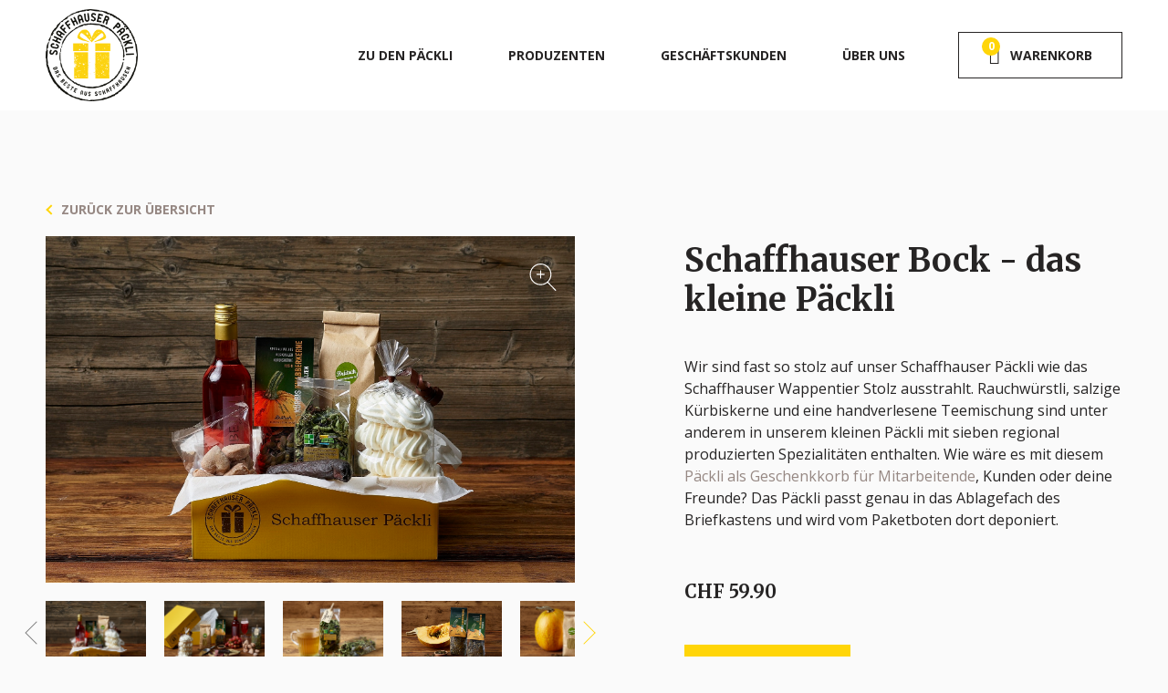

--- FILE ---
content_type: text/html; charset=UTF-8
request_url: https://www.schaffhauser-paeckli.ch/paeckli/85
body_size: 17314
content:
<!DOCTYPE html>
<html>
<head>
    <meta charset="utf-8"/>
    <meta name="viewport" content="width=device-width, initial-scale=1.0">
    <link rel="stylesheet" href="https://fonts.googleapis.com/css?family=Open+Sans:400,700,400i">
    <link rel="stylesheet" href="https://fonts.googleapis.com/css?family=Merriweather:400,700">
    <link rel="icon" type="image/svg+xml" href="https://www.schaffhauser-paeckli.ch/favicon">
    <meta name="theme-color" content="#FFD508">
    <style>
        :root {
            --primary-color: #FFD508;
            --primary-dark-color: #e6c007;
            --slider-connect-bg: #FFD508;
            --slider-tooltip-bg: #FFD508;
            --slider-handle-ring-color: #FFD508;
            --primary-rgb-color: 255,213,8;
        }

        .client-only-placeholder {
            height: 400px;
        }
    </style>

            <!-- Google Tag Manager -->
        <script>(function (w, d, s, l, i) {
                w[l] = w[l] || [];
                w[l].push(
                    {'gtm.start': new Date().getTime(), event: 'gtm.js'}
                );
                var f = d.getElementsByTagName(s)[0],
                    j = d.createElement(s), dl = l != 'dataLayer' ? '&l=' + l : '';
                j.async = true;
                j.src =
                    'https://www.googletagmanager.com/gtm.js?id=' + i + dl;
                f.parentNode.insertBefore(j, f);
            })(window, document, 'script', 'dataLayer', 'GTM-TV7TRKW');</script>
        <!-- End Google Tag Manager -->
    
    <script type="text/javascript">const Ziggy={"url":"https:\/\/www.schaffhauser-paeckli.ch","port":null,"defaults":{},"routes":{"home":{"uri":"\/","methods":["GET","HEAD"]},"data-protection":{"uri":"datenschutz","methods":["GET","HEAD"]},"agb":{"uri":"agb","methods":["GET","HEAD"]},"imprint":{"uri":"impressum","methods":["GET","HEAD"]},"faq":{"uri":"fragen-und-antworten","methods":["GET","HEAD"]},"product-declaration":{"uri":"produktdeklaration","methods":["GET","HEAD"]},"about-us":{"uri":"ueber-uns","methods":["GET","HEAD"]},"business-customers":{"uri":"geschaeftskunden","methods":["GET","HEAD"]},"suppliers":{"uri":"produzenten","methods":["GET","HEAD"]},"packli.index":{"uri":"paeckli","methods":["GET","HEAD"]},"ingredients.overview":{"uri":"ausgewaehlte-produkte","methods":["GET","HEAD"]},"ingredients.show":{"uri":"ingredients\/{slug}","methods":["GET","HEAD"],"parameters":["slug"]},"packli.show":{"uri":"paeckli\/{slug}","methods":["GET","HEAD"],"parameters":["slug"]},"packli.cart":{"uri":"paeckli\/{slug}\/lieferinfo","methods":["GET","HEAD"],"parameters":["slug"]},"packli.cart.edit":{"uri":"paeckli\/bearbeiten\/{id}\/{uuid}","methods":["GET","HEAD"],"parameters":["id","uuid"]},"packli.cart.store":{"uri":"paeckli\/lieferinfo","methods":["POST"]},"configurator.select-region":{"uri":"shop\/regionen","methods":["GET","HEAD"]},"shop.products":{"uri":"shop\/{region}\/{uuid?}","methods":["GET","HEAD"],"parameters":["region","uuid"]},"shop.products.store":{"uri":"shop\/{region}","methods":["POST"],"parameters":["region"]},"checkout.payment":{"uri":"bezahlung","methods":["GET","HEAD"]},"checkout.payment.store":{"uri":"bezahlung","methods":["POST"]},"checkout.success":{"uri":"vielen-dank","methods":["GET","HEAD"]},"checkout":{"uri":"checkout","methods":["GET","HEAD"]},"checkout.store":{"uri":"checkout","methods":["POST"]},"cart.details":{"uri":"cart-details","methods":["POST"]},"gift-card":{"uri":"gutschein","methods":["GET","HEAD"]},"contact.store":{"uri":"contact","methods":["POST"]},"contact.success":{"uri":"danke-formular","methods":["GET","HEAD"]},"newsletter.store":{"uri":"newsletter","methods":["POST"]},"newsletter.success":{"uri":"danke-newsletter","methods":["GET","HEAD"]},"discount-voucher.store":{"uri":"discount-voucher","methods":["POST"]},"invoice.show":{"uri":"invoice\/{orderId}\/{action}","methods":["GET","HEAD"],"parameters":["orderId","action"]},"voucher.download":{"uri":"voucher\/{orderId}\/{type}","methods":["GET","HEAD"],"wheres":{"type":"voucher|remaining-voucher"},"parameters":["orderId","type"]},"supplier-document-download":{"uri":"supplier-document\/{date}\/{type}","methods":["GET","HEAD"],"parameters":["date","type"]}}};!function(t,r){"object"==typeof exports&&"undefined"!=typeof module?module.exports=r():"function"==typeof define&&define.amd?define(r):(t||self).route=r()}(this,function(){function t(){try{var r=!Boolean.prototype.valueOf.call(Reflect.construct(Boolean,[],function(){}))}catch(r){}return(t=function(){return!!r})()}function r(t){var r=function(t,r){if("object"!=typeof t||!t)return t;var e=t[Symbol.toPrimitive];if(void 0!==e){var n=e.call(t,"string");if("object"!=typeof n)return n;throw new TypeError("@@toPrimitive must return a primitive value.")}return String(t)}(t);return"symbol"==typeof r?r:String(r)}function e(t,e){for(var n=0;n<e.length;n++){var o=e[n];o.enumerable=o.enumerable||!1,o.configurable=!0,"value"in o&&(o.writable=!0),Object.defineProperty(t,r(o.key),o)}}function n(t,r,n){return r&&e(t.prototype,r),n&&e(t,n),Object.defineProperty(t,"prototype",{writable:!1}),t}function o(){return o=Object.assign?Object.assign.bind():function(t){for(var r=1;r<arguments.length;r++){var e=arguments[r];for(var n in e)Object.prototype.hasOwnProperty.call(e,n)&&(t[n]=e[n])}return t},o.apply(this,arguments)}function i(t){return i=Object.setPrototypeOf?Object.getPrototypeOf.bind():function(t){return t.__proto__||Object.getPrototypeOf(t)},i(t)}function u(t,r){return u=Object.setPrototypeOf?Object.setPrototypeOf.bind():function(t,r){return t.__proto__=r,t},u(t,r)}function f(r){var e="function"==typeof Map?new Map:void 0;return f=function(r){if(null===r||!function(t){try{return-1!==Function.toString.call(t).indexOf("[native code]")}catch(r){return"function"==typeof t}}(r))return r;if("function"!=typeof r)throw new TypeError("Super expression must either be null or a function");if(void 0!==e){if(e.has(r))return e.get(r);e.set(r,n)}function n(){return function(r,e,n){if(t())return Reflect.construct.apply(null,arguments);var o=[null];o.push.apply(o,e);var i=new(r.bind.apply(r,o));return n&&u(i,n.prototype),i}(r,arguments,i(this).constructor)}return n.prototype=Object.create(r.prototype,{constructor:{value:n,enumerable:!1,writable:!0,configurable:!0}}),u(n,r)},f(r)}var a=String.prototype.replace,c=/%20/g,l="RFC3986",s={default:l,formatters:{RFC1738:function(t){return a.call(t,c,"+")},RFC3986:function(t){return String(t)}},RFC1738:"RFC1738",RFC3986:l},v=Object.prototype.hasOwnProperty,p=Array.isArray,y=function(){for(var t=[],r=0;r<256;++r)t.push("%"+((r<16?"0":"")+r.toString(16)).toUpperCase());return t}(),d=function(t,r){for(var e=r&&r.plainObjects?Object.create(null):{},n=0;n<t.length;++n)void 0!==t[n]&&(e[n]=t[n]);return e},b={arrayToObject:d,assign:function(t,r){return Object.keys(r).reduce(function(t,e){return t[e]=r[e],t},t)},combine:function(t,r){return[].concat(t,r)},compact:function(t){for(var r=[{obj:{o:t},prop:"o"}],e=[],n=0;n<r.length;++n)for(var o=r[n],i=o.obj[o.prop],u=Object.keys(i),f=0;f<u.length;++f){var a=u[f],c=i[a];"object"==typeof c&&null!==c&&-1===e.indexOf(c)&&(r.push({obj:i,prop:a}),e.push(c))}return function(t){for(;t.length>1;){var r=t.pop(),e=r.obj[r.prop];if(p(e)){for(var n=[],o=0;o<e.length;++o)void 0!==e[o]&&n.push(e[o]);r.obj[r.prop]=n}}}(r),t},decode:function(t,r,e){var n=t.replace(/\+/g," ");if("iso-8859-1"===e)return n.replace(/%[0-9a-f]{2}/gi,unescape);try{return decodeURIComponent(n)}catch(t){return n}},encode:function(t,r,e,n,o){if(0===t.length)return t;var i=t;if("symbol"==typeof t?i=Symbol.prototype.toString.call(t):"string"!=typeof t&&(i=String(t)),"iso-8859-1"===e)return escape(i).replace(/%u[0-9a-f]{4}/gi,function(t){return"%26%23"+parseInt(t.slice(2),16)+"%3B"});for(var u="",f=0;f<i.length;++f){var a=i.charCodeAt(f);45===a||46===a||95===a||126===a||a>=48&&a<=57||a>=65&&a<=90||a>=97&&a<=122||o===s.RFC1738&&(40===a||41===a)?u+=i.charAt(f):a<128?u+=y[a]:a<2048?u+=y[192|a>>6]+y[128|63&a]:a<55296||a>=57344?u+=y[224|a>>12]+y[128|a>>6&63]+y[128|63&a]:(a=65536+((1023&a)<<10|1023&i.charCodeAt(f+=1)),u+=y[240|a>>18]+y[128|a>>12&63]+y[128|a>>6&63]+y[128|63&a])}return u},isBuffer:function(t){return!(!t||"object"!=typeof t||!(t.constructor&&t.constructor.isBuffer&&t.constructor.isBuffer(t)))},isRegExp:function(t){return"[object RegExp]"===Object.prototype.toString.call(t)},maybeMap:function(t,r){if(p(t)){for(var e=[],n=0;n<t.length;n+=1)e.push(r(t[n]));return e}return r(t)},merge:function t(r,e,n){if(!e)return r;if("object"!=typeof e){if(p(r))r.push(e);else{if(!r||"object"!=typeof r)return[r,e];(n&&(n.plainObjects||n.allowPrototypes)||!v.call(Object.prototype,e))&&(r[e]=!0)}return r}if(!r||"object"!=typeof r)return[r].concat(e);var o=r;return p(r)&&!p(e)&&(o=d(r,n)),p(r)&&p(e)?(e.forEach(function(e,o){if(v.call(r,o)){var i=r[o];i&&"object"==typeof i&&e&&"object"==typeof e?r[o]=t(i,e,n):r.push(e)}else r[o]=e}),r):Object.keys(e).reduce(function(r,o){var i=e[o];return r[o]=v.call(r,o)?t(r[o],i,n):i,r},o)}},h=Object.prototype.hasOwnProperty,g={brackets:function(t){return t+"[]"},comma:"comma",indices:function(t,r){return t+"["+r+"]"},repeat:function(t){return t}},m=Array.isArray,j=String.prototype.split,w=Array.prototype.push,O=function(t,r){w.apply(t,m(r)?r:[r])},E=Date.prototype.toISOString,S=s.default,R={addQueryPrefix:!1,allowDots:!1,charset:"utf-8",charsetSentinel:!1,delimiter:"&",encode:!0,encoder:b.encode,encodeValuesOnly:!1,format:S,formatter:s.formatters[S],indices:!1,serializeDate:function(t){return E.call(t)},skipNulls:!1,strictNullHandling:!1},k=function t(r,e,n,o,i,u,f,a,c,l,s,v,p,y){var d,h=r;if("function"==typeof f?h=f(e,h):h instanceof Date?h=l(h):"comma"===n&&m(h)&&(h=b.maybeMap(h,function(t){return t instanceof Date?l(t):t})),null===h){if(o)return u&&!p?u(e,R.encoder,y,"key",s):e;h=""}if("string"==typeof(d=h)||"number"==typeof d||"boolean"==typeof d||"symbol"==typeof d||"bigint"==typeof d||b.isBuffer(h)){if(u){var g=p?e:u(e,R.encoder,y,"key",s);if("comma"===n&&p){for(var w=j.call(String(h),","),E="",S=0;S<w.length;++S)E+=(0===S?"":",")+v(u(w[S],R.encoder,y,"value",s));return[v(g)+"="+E]}return[v(g)+"="+v(u(h,R.encoder,y,"value",s))]}return[v(e)+"="+v(String(h))]}var k,T=[];if(void 0===h)return T;if("comma"===n&&m(h))k=[{value:h.length>0?h.join(",")||null:void 0}];else if(m(f))k=f;else{var x=Object.keys(h);k=a?x.sort(a):x}for(var N=0;N<k.length;++N){var C=k[N],$="object"==typeof C&&void 0!==C.value?C.value:h[C];if(!i||null!==$){var A=m(h)?"function"==typeof n?n(e,C):e:e+(c?"."+C:"["+C+"]");O(T,t($,A,n,o,i,u,f,a,c,l,s,v,p,y))}}return T},T=Object.prototype.hasOwnProperty,x=Array.isArray,N={allowDots:!1,allowPrototypes:!1,arrayLimit:20,charset:"utf-8",charsetSentinel:!1,comma:!1,decoder:b.decode,delimiter:"&",depth:5,ignoreQueryPrefix:!1,interpretNumericEntities:!1,parameterLimit:1e3,parseArrays:!0,plainObjects:!1,strictNullHandling:!1},C=function(t){return t.replace(/&#(\d+);/g,function(t,r){return String.fromCharCode(parseInt(r,10))})},$=function(t,r){return t&&"string"==typeof t&&r.comma&&t.indexOf(",")>-1?t.split(","):t},A=function(t,r,e,n){if(t){var o=e.allowDots?t.replace(/\.([^.[]+)/g,"[$1]"):t,i=/(\[[^[\]]*])/g,u=e.depth>0&&/(\[[^[\]]*])/.exec(o),f=u?o.slice(0,u.index):o,a=[];if(f){if(!e.plainObjects&&T.call(Object.prototype,f)&&!e.allowPrototypes)return;a.push(f)}for(var c=0;e.depth>0&&null!==(u=i.exec(o))&&c<e.depth;){if(c+=1,!e.plainObjects&&T.call(Object.prototype,u[1].slice(1,-1))&&!e.allowPrototypes)return;a.push(u[1])}return u&&a.push("["+o.slice(u.index)+"]"),function(t,r,e,n){for(var o=n?r:$(r,e),i=t.length-1;i>=0;--i){var u,f=t[i];if("[]"===f&&e.parseArrays)u=[].concat(o);else{u=e.plainObjects?Object.create(null):{};var a="["===f.charAt(0)&&"]"===f.charAt(f.length-1)?f.slice(1,-1):f,c=parseInt(a,10);e.parseArrays||""!==a?!isNaN(c)&&f!==a&&String(c)===a&&c>=0&&e.parseArrays&&c<=e.arrayLimit?(u=[])[c]=o:"__proto__"!==a&&(u[a]=o):u={0:o}}o=u}return o}(a,r,e,n)}},D=function(t,r){var e=function(t){if(!t)return N;if(null!=t.decoder&&"function"!=typeof t.decoder)throw new TypeError("Decoder has to be a function.");if(void 0!==t.charset&&"utf-8"!==t.charset&&"iso-8859-1"!==t.charset)throw new TypeError("The charset option must be either utf-8, iso-8859-1, or undefined");return{allowDots:void 0===t.allowDots?N.allowDots:!!t.allowDots,allowPrototypes:"boolean"==typeof t.allowPrototypes?t.allowPrototypes:N.allowPrototypes,arrayLimit:"number"==typeof t.arrayLimit?t.arrayLimit:N.arrayLimit,charset:void 0===t.charset?N.charset:t.charset,charsetSentinel:"boolean"==typeof t.charsetSentinel?t.charsetSentinel:N.charsetSentinel,comma:"boolean"==typeof t.comma?t.comma:N.comma,decoder:"function"==typeof t.decoder?t.decoder:N.decoder,delimiter:"string"==typeof t.delimiter||b.isRegExp(t.delimiter)?t.delimiter:N.delimiter,depth:"number"==typeof t.depth||!1===t.depth?+t.depth:N.depth,ignoreQueryPrefix:!0===t.ignoreQueryPrefix,interpretNumericEntities:"boolean"==typeof t.interpretNumericEntities?t.interpretNumericEntities:N.interpretNumericEntities,parameterLimit:"number"==typeof t.parameterLimit?t.parameterLimit:N.parameterLimit,parseArrays:!1!==t.parseArrays,plainObjects:"boolean"==typeof t.plainObjects?t.plainObjects:N.plainObjects,strictNullHandling:"boolean"==typeof t.strictNullHandling?t.strictNullHandling:N.strictNullHandling}}(r);if(""===t||null==t)return e.plainObjects?Object.create(null):{};for(var n="string"==typeof t?function(t,r){var e,n={},o=(r.ignoreQueryPrefix?t.replace(/^\?/,""):t).split(r.delimiter,Infinity===r.parameterLimit?void 0:r.parameterLimit),i=-1,u=r.charset;if(r.charsetSentinel)for(e=0;e<o.length;++e)0===o[e].indexOf("utf8=")&&("utf8=%E2%9C%93"===o[e]?u="utf-8":"utf8=%26%2310003%3B"===o[e]&&(u="iso-8859-1"),i=e,e=o.length);for(e=0;e<o.length;++e)if(e!==i){var f,a,c=o[e],l=c.indexOf("]="),s=-1===l?c.indexOf("="):l+1;-1===s?(f=r.decoder(c,N.decoder,u,"key"),a=r.strictNullHandling?null:""):(f=r.decoder(c.slice(0,s),N.decoder,u,"key"),a=b.maybeMap($(c.slice(s+1),r),function(t){return r.decoder(t,N.decoder,u,"value")})),a&&r.interpretNumericEntities&&"iso-8859-1"===u&&(a=C(a)),c.indexOf("[]=")>-1&&(a=x(a)?[a]:a),n[f]=T.call(n,f)?b.combine(n[f],a):a}return n}(t,e):t,o=e.plainObjects?Object.create(null):{},i=Object.keys(n),u=0;u<i.length;++u){var f=i[u],a=A(f,n[f],e,"string"==typeof t);o=b.merge(o,a,e)}return b.compact(o)},P=/*#__PURE__*/function(){function t(t,r,e){var n,o;this.name=t,this.definition=r,this.bindings=null!=(n=r.bindings)?n:{},this.wheres=null!=(o=r.wheres)?o:{},this.config=e}var r=t.prototype;return r.matchesUrl=function(t){var r=this;if(!this.definition.methods.includes("GET"))return!1;var e=this.template.replace(/(\/?){([^}?]*)(\??)}/g,function(t,e,n,o){var i,u="(?<"+n+">"+((null==(i=r.wheres[n])?void 0:i.replace(/(^\^)|(\$$)/g,""))||"[^/?]+")+")";return o?"("+e+u+")?":""+e+u}).replace(/^\w+:\/\//,""),n=t.replace(/^\w+:\/\//,"").split("?"),o=n[0],i=n[1],u=new RegExp("^"+e+"/?$").exec(decodeURI(o));if(u){for(var f in u.groups)u.groups[f]="string"==typeof u.groups[f]?decodeURIComponent(u.groups[f]):u.groups[f];return{params:u.groups,query:D(i)}}return!1},r.compile=function(t){var r=this;return this.parameterSegments.length?this.template.replace(/{([^}?]+)(\??)}/g,function(e,n,o){var i,u;if(!o&&[null,void 0].includes(t[n]))throw new Error("Ziggy error: '"+n+"' parameter is required for route '"+r.name+"'.");if(r.wheres[n]&&!new RegExp("^"+(o?"("+r.wheres[n]+")?":r.wheres[n])+"$").test(null!=(u=t[n])?u:""))throw new Error("Ziggy error: '"+n+"' parameter '"+t[n]+"' does not match required format '"+r.wheres[n]+"' for route '"+r.name+"'.");return encodeURI(null!=(i=t[n])?i:"").replace(/%7C/g,"|").replace(/%25/g,"%").replace(/\$/g,"%24")}).replace(this.config.absolute?/(\.[^/]+?)(\/\/)/:/(^)(\/\/)/,"$1/").replace(/\/+$/,""):this.template},n(t,[{key:"template",get:function(){var t=(this.origin+"/"+this.definition.uri).replace(/\/+$/,"");return""===t?"/":t}},{key:"origin",get:function(){return this.config.absolute?this.definition.domain?""+this.config.url.match(/^\w+:\/\//)[0]+this.definition.domain+(this.config.port?":"+this.config.port:""):this.config.url:""}},{key:"parameterSegments",get:function(){var t,r;return null!=(t=null==(r=this.template.match(/{[^}?]+\??}/g))?void 0:r.map(function(t){return{name:t.replace(/{|\??}/g,""),required:!/\?}$/.test(t)}}))?t:[]}}]),t}(),F=/*#__PURE__*/function(t){var r,e;function i(r,e,n,i){var u;if(void 0===n&&(n=!0),(u=t.call(this)||this).t=null!=i?i:"undefined"!=typeof Ziggy?Ziggy:null==globalThis?void 0:globalThis.Ziggy,u.t=o({},u.t,{absolute:n}),r){if(!u.t.routes[r])throw new Error("Ziggy error: route '"+r+"' is not in the route list.");u.i=new P(r,u.t.routes[r],u.t),u.u=u.l(e)}return u}e=t,(r=i).prototype=Object.create(e.prototype),r.prototype.constructor=r,u(r,e);var f=i.prototype;return f.toString=function(){var t=this,r=Object.keys(this.u).filter(function(r){return!t.i.parameterSegments.some(function(t){return t.name===r})}).filter(function(t){return"_query"!==t}).reduce(function(r,e){var n;return o({},r,((n={})[e]=t.u[e],n))},{});return this.i.compile(this.u)+function(t,r){var e,n=t,o=function(t){if(!t)return R;if(null!=t.encoder&&"function"!=typeof t.encoder)throw new TypeError("Encoder has to be a function.");var r=t.charset||R.charset;if(void 0!==t.charset&&"utf-8"!==t.charset&&"iso-8859-1"!==t.charset)throw new TypeError("The charset option must be either utf-8, iso-8859-1, or undefined");var e=s.default;if(void 0!==t.format){if(!h.call(s.formatters,t.format))throw new TypeError("Unknown format option provided.");e=t.format}var n=s.formatters[e],o=R.filter;return("function"==typeof t.filter||m(t.filter))&&(o=t.filter),{addQueryPrefix:"boolean"==typeof t.addQueryPrefix?t.addQueryPrefix:R.addQueryPrefix,allowDots:void 0===t.allowDots?R.allowDots:!!t.allowDots,charset:r,charsetSentinel:"boolean"==typeof t.charsetSentinel?t.charsetSentinel:R.charsetSentinel,delimiter:void 0===t.delimiter?R.delimiter:t.delimiter,encode:"boolean"==typeof t.encode?t.encode:R.encode,encoder:"function"==typeof t.encoder?t.encoder:R.encoder,encodeValuesOnly:"boolean"==typeof t.encodeValuesOnly?t.encodeValuesOnly:R.encodeValuesOnly,filter:o,format:e,formatter:n,serializeDate:"function"==typeof t.serializeDate?t.serializeDate:R.serializeDate,skipNulls:"boolean"==typeof t.skipNulls?t.skipNulls:R.skipNulls,sort:"function"==typeof t.sort?t.sort:null,strictNullHandling:"boolean"==typeof t.strictNullHandling?t.strictNullHandling:R.strictNullHandling}}(r);"function"==typeof o.filter?n=(0,o.filter)("",n):m(o.filter)&&(e=o.filter);var i=[];if("object"!=typeof n||null===n)return"";var u=g[r&&r.arrayFormat in g?r.arrayFormat:r&&"indices"in r?r.indices?"indices":"repeat":"indices"];e||(e=Object.keys(n)),o.sort&&e.sort(o.sort);for(var f=0;f<e.length;++f){var a=e[f];o.skipNulls&&null===n[a]||O(i,k(n[a],a,u,o.strictNullHandling,o.skipNulls,o.encode?o.encoder:null,o.filter,o.sort,o.allowDots,o.serializeDate,o.format,o.formatter,o.encodeValuesOnly,o.charset))}var c=i.join(o.delimiter),l=!0===o.addQueryPrefix?"?":"";return o.charsetSentinel&&(l+="iso-8859-1"===o.charset?"utf8=%26%2310003%3B&":"utf8=%E2%9C%93&"),c.length>0?l+c:""}(o({},r,this.u._query),{addQueryPrefix:!0,arrayFormat:"indices",encodeValuesOnly:!0,skipNulls:!0,encoder:function(t,r){return"boolean"==typeof t?Number(t):r(t)}})},f.v=function(t){var r=this;t?this.t.absolute&&t.startsWith("/")&&(t=this.p().host+t):t=this.h();var e={},n=Object.entries(this.t.routes).find(function(n){return e=new P(n[0],n[1],r.t).matchesUrl(t)})||[void 0,void 0];return o({name:n[0]},e,{route:n[1]})},f.h=function(){var t=this.p(),r=t.pathname,e=t.search;return(this.t.absolute?t.host+r:r.replace(this.t.url.replace(/^\w*:\/\/[^/]+/,""),"").replace(/^\/+/,"/"))+e},f.current=function(t,r){var e=this.v(),n=e.name,i=e.params,u=e.query,f=e.route;if(!t)return n;var a=new RegExp("^"+t.replace(/\./g,"\\.").replace(/\*/g,".*")+"$").test(n);if([null,void 0].includes(r)||!a)return a;var c=new P(n,f,this.t);r=this.l(r,c);var l=o({},i,u);return!(!Object.values(r).every(function(t){return!t})||Object.values(l).some(function(t){return void 0!==t}))||function t(r,e){return Object.entries(r).every(function(r){var n=r[0],o=r[1];return Array.isArray(o)&&Array.isArray(e[n])?o.every(function(t){return e[n].includes(t)}):"object"==typeof o&&"object"==typeof e[n]&&null!==o&&null!==e[n]?t(o,e[n]):e[n]==o})}(r,l)},f.p=function(){var t,r,e,n,o,i,u="undefined"!=typeof window?window.location:{},f=u.host,a=u.pathname,c=u.search;return{host:null!=(t=null==(r=this.t.location)?void 0:r.host)?t:void 0===f?"":f,pathname:null!=(e=null==(n=this.t.location)?void 0:n.pathname)?e:void 0===a?"":a,search:null!=(o=null==(i=this.t.location)?void 0:i.search)?o:void 0===c?"":c}},f.has=function(t){return Object.keys(this.t.routes).includes(t)},f.l=function(t,r){var e=this;void 0===t&&(t={}),void 0===r&&(r=this.i),null!=t||(t={}),t=["string","number"].includes(typeof t)?[t]:t;var n=r.parameterSegments.filter(function(t){return!e.t.defaults[t.name]});if(Array.isArray(t))t=t.reduce(function(t,r,e){var i,u;return o({},t,n[e]?((i={})[n[e].name]=r,i):"object"==typeof r?r:((u={})[r]="",u))},{});else if(1===n.length&&!t[n[0].name]&&(t.hasOwnProperty(Object.values(r.bindings)[0])||t.hasOwnProperty("id"))){var i;(i={})[n[0].name]=t,t=i}return o({},this.m(r),this.j(t,r))},f.m=function(t){var r=this;return t.parameterSegments.filter(function(t){return r.t.defaults[t.name]}).reduce(function(t,e,n){var i,u=e.name;return o({},t,((i={})[u]=r.t.defaults[u],i))},{})},f.j=function(t,r){var e=r.bindings,n=r.parameterSegments;return Object.entries(t).reduce(function(t,r){var i,u,f=r[0],a=r[1];if(!a||"object"!=typeof a||Array.isArray(a)||!n.some(function(t){return t.name===f}))return o({},t,((u={})[f]=a,u));if(!a.hasOwnProperty(e[f])){if(!a.hasOwnProperty("id"))throw new Error("Ziggy error: object passed as '"+f+"' parameter is missing route model binding key '"+e[f]+"'.");e[f]="id"}return o({},t,((i={})[f]=a[e[f]],i))},{})},f.valueOf=function(){return this.toString()},n(i,[{key:"params",get:function(){var t=this.v();return o({},t.params,t.query)}},{key:"routeParams",get:function(){return this.v().params}},{key:"queryParams",get:function(){return this.v().query}}]),i}(/*#__PURE__*/f(String));return function(t,r,e,n){var o=new F(t,r,e,n);return t?o.toString():o}});
</script>    <link rel="preload" as="style" href="https://www.schaffhauser-paeckli.ch/build/assets/app-BALVy5NT.css" /><link rel="modulepreload" href="https://www.schaffhauser-paeckli.ch/build/assets/app-Cj2ZBLPy.js" /><link rel="stylesheet" href="https://www.schaffhauser-paeckli.ch/build/assets/app-BALVy5NT.css" /><script type="module" src="https://www.schaffhauser-paeckli.ch/build/assets/app-Cj2ZBLPy.js"></script>        
</head>
<body>
    <!-- Google Tag Manager (noscript) -->
    <noscript>
        <iframe src="https://www.googletagmanager.com/ns.html?id=GTM-TV7TRKW"
                height="0" width="0" style="display:none;visibility:hidden"></iframe>
    </noscript>
    <!-- End Google Tag Manager (noscript) -->
<div id="app" data-page="{&quot;component&quot;:&quot;PackliDetail&quot;,&quot;props&quot;:{&quot;errors&quot;:{},&quot;flash_data&quot;:null,&quot;flash_message&quot;:null,&quot;ziggy&quot;:{&quot;url&quot;:&quot;https:\/\/www.schaffhauser-paeckli.ch\/paeckli\/85&quot;,&quot;port&quot;:null,&quot;defaults&quot;:[],&quot;routes&quot;:{&quot;home&quot;:{&quot;uri&quot;:&quot;\/&quot;,&quot;methods&quot;:[&quot;GET&quot;,&quot;HEAD&quot;]},&quot;data-protection&quot;:{&quot;uri&quot;:&quot;datenschutz&quot;,&quot;methods&quot;:[&quot;GET&quot;,&quot;HEAD&quot;]},&quot;agb&quot;:{&quot;uri&quot;:&quot;agb&quot;,&quot;methods&quot;:[&quot;GET&quot;,&quot;HEAD&quot;]},&quot;imprint&quot;:{&quot;uri&quot;:&quot;impressum&quot;,&quot;methods&quot;:[&quot;GET&quot;,&quot;HEAD&quot;]},&quot;faq&quot;:{&quot;uri&quot;:&quot;fragen-und-antworten&quot;,&quot;methods&quot;:[&quot;GET&quot;,&quot;HEAD&quot;]},&quot;product-declaration&quot;:{&quot;uri&quot;:&quot;produktdeklaration&quot;,&quot;methods&quot;:[&quot;GET&quot;,&quot;HEAD&quot;]},&quot;about-us&quot;:{&quot;uri&quot;:&quot;ueber-uns&quot;,&quot;methods&quot;:[&quot;GET&quot;,&quot;HEAD&quot;]},&quot;business-customers&quot;:{&quot;uri&quot;:&quot;geschaeftskunden&quot;,&quot;methods&quot;:[&quot;GET&quot;,&quot;HEAD&quot;]},&quot;suppliers&quot;:{&quot;uri&quot;:&quot;produzenten&quot;,&quot;methods&quot;:[&quot;GET&quot;,&quot;HEAD&quot;]},&quot;packli.index&quot;:{&quot;uri&quot;:&quot;paeckli&quot;,&quot;methods&quot;:[&quot;GET&quot;,&quot;HEAD&quot;]},&quot;ingredients.overview&quot;:{&quot;uri&quot;:&quot;ausgewaehlte-produkte&quot;,&quot;methods&quot;:[&quot;GET&quot;,&quot;HEAD&quot;]},&quot;ingredients.show&quot;:{&quot;uri&quot;:&quot;ingredients\/{slug}&quot;,&quot;methods&quot;:[&quot;GET&quot;,&quot;HEAD&quot;],&quot;parameters&quot;:[&quot;slug&quot;]},&quot;packli.show&quot;:{&quot;uri&quot;:&quot;paeckli\/{slug}&quot;,&quot;methods&quot;:[&quot;GET&quot;,&quot;HEAD&quot;],&quot;parameters&quot;:[&quot;slug&quot;]},&quot;packli.cart&quot;:{&quot;uri&quot;:&quot;paeckli\/{slug}\/lieferinfo&quot;,&quot;methods&quot;:[&quot;GET&quot;,&quot;HEAD&quot;],&quot;parameters&quot;:[&quot;slug&quot;]},&quot;packli.cart.edit&quot;:{&quot;uri&quot;:&quot;paeckli\/bearbeiten\/{id}\/{uuid}&quot;,&quot;methods&quot;:[&quot;GET&quot;,&quot;HEAD&quot;],&quot;parameters&quot;:[&quot;id&quot;,&quot;uuid&quot;]},&quot;packli.cart.store&quot;:{&quot;uri&quot;:&quot;paeckli\/lieferinfo&quot;,&quot;methods&quot;:[&quot;POST&quot;]},&quot;configurator.select-region&quot;:{&quot;uri&quot;:&quot;shop\/regionen&quot;,&quot;methods&quot;:[&quot;GET&quot;,&quot;HEAD&quot;]},&quot;shop.products&quot;:{&quot;uri&quot;:&quot;shop\/{region}\/{uuid?}&quot;,&quot;methods&quot;:[&quot;GET&quot;,&quot;HEAD&quot;],&quot;parameters&quot;:[&quot;region&quot;,&quot;uuid&quot;]},&quot;shop.products.store&quot;:{&quot;uri&quot;:&quot;shop\/{region}&quot;,&quot;methods&quot;:[&quot;POST&quot;],&quot;parameters&quot;:[&quot;region&quot;]},&quot;checkout.payment&quot;:{&quot;uri&quot;:&quot;bezahlung&quot;,&quot;methods&quot;:[&quot;GET&quot;,&quot;HEAD&quot;]},&quot;checkout.payment.store&quot;:{&quot;uri&quot;:&quot;bezahlung&quot;,&quot;methods&quot;:[&quot;POST&quot;]},&quot;checkout.success&quot;:{&quot;uri&quot;:&quot;vielen-dank&quot;,&quot;methods&quot;:[&quot;GET&quot;,&quot;HEAD&quot;]},&quot;checkout&quot;:{&quot;uri&quot;:&quot;checkout&quot;,&quot;methods&quot;:[&quot;GET&quot;,&quot;HEAD&quot;]},&quot;checkout.store&quot;:{&quot;uri&quot;:&quot;checkout&quot;,&quot;methods&quot;:[&quot;POST&quot;]},&quot;cart.details&quot;:{&quot;uri&quot;:&quot;cart-details&quot;,&quot;methods&quot;:[&quot;POST&quot;]},&quot;gift-card&quot;:{&quot;uri&quot;:&quot;gutschein&quot;,&quot;methods&quot;:[&quot;GET&quot;,&quot;HEAD&quot;]},&quot;contact.store&quot;:{&quot;uri&quot;:&quot;contact&quot;,&quot;methods&quot;:[&quot;POST&quot;]},&quot;contact.success&quot;:{&quot;uri&quot;:&quot;danke-formular&quot;,&quot;methods&quot;:[&quot;GET&quot;,&quot;HEAD&quot;]},&quot;newsletter.store&quot;:{&quot;uri&quot;:&quot;newsletter&quot;,&quot;methods&quot;:[&quot;POST&quot;]},&quot;newsletter.success&quot;:{&quot;uri&quot;:&quot;danke-newsletter&quot;,&quot;methods&quot;:[&quot;GET&quot;,&quot;HEAD&quot;]},&quot;discount-voucher.store&quot;:{&quot;uri&quot;:&quot;discount-voucher&quot;,&quot;methods&quot;:[&quot;POST&quot;]},&quot;invoice.show&quot;:{&quot;uri&quot;:&quot;invoice\/{orderId}\/{action}&quot;,&quot;methods&quot;:[&quot;GET&quot;,&quot;HEAD&quot;],&quot;parameters&quot;:[&quot;orderId&quot;,&quot;action&quot;]},&quot;voucher.download&quot;:{&quot;uri&quot;:&quot;voucher\/{orderId}\/{type}&quot;,&quot;methods&quot;:[&quot;GET&quot;,&quot;HEAD&quot;],&quot;wheres&quot;:{&quot;type&quot;:&quot;voucher|remaining-voucher&quot;},&quot;parameters&quot;:[&quot;orderId&quot;,&quot;type&quot;]},&quot;supplier-document-download&quot;:{&quot;uri&quot;:&quot;supplier-document\/{date}\/{type}&quot;,&quot;methods&quot;:[&quot;GET&quot;,&quot;HEAD&quot;],&quot;parameters&quot;:[&quot;date&quot;,&quot;type&quot;]}}},&quot;gtm_data&quot;:null,&quot;region&quot;:{&quot;id&quot;:9,&quot;name&quot;:&quot;Schaffhauser P\u00e4ckli&quot;,&quot;colour&quot;:&quot;#FFD508&quot;,&quot;url&quot;:&quot;https:\/\/www.schaffhauser-paeckli.ch&quot;,&quot;region_type&quot;:&quot;sub&quot;,&quot;description&quot;:&quot;Kennst du Schaffhauser Wyguetzli, Trubetau Schorle oder K\u00fcrbiskernsenf? H\u00f6chste Zeit das Schaffhauser P\u00e4ckli, die n\u00f6rdlichste Versuchung der Schweiz, voller Schweizer Spezialit\u00e4ten, genauer kennenzulernen. Im regionalen Naturpark Schaffhausen liegen die H\u00f6fe und Produktionsst\u00e4tten von unseren Produzentinnen Br\u00fctsch K\u00fcrbiskern, Wagis Farm, Bollis M\u00e4\u00e4hfarm und Kreativ Flower Power. Wetten, dass Schaffhausen kulinarisch mehr zu bieten hat, als du denkst?&quot;,&quot;map_order&quot;:9,&quot;logo&quot;:&quot;https:\/\/schweizer-paeckli.fra1.cdn.digitaloceanspaces.com\/media\/836\/Schaffhauser_Paeckli_pos_Hintergrund-gef\u00fcllt.png&quot;,&quot;news_letter_image&quot;:&quot;https:\/\/schweizer-paeckli.fra1.cdn.digitaloceanspaces.com\/media\/845\/schaffhauser_paeckli_vegi_stimmungsbild_010123.jpg&quot;,&quot;best_seller_image&quot;:null,&quot;package_configurator_image&quot;:&quot;https:\/\/schweizer-paeckli.fra1.cdn.digitaloceanspaces.com\/media\/837\/Einkaufwagen-Icon.jpg&quot;,&quot;other_region_image&quot;:&quot;https:\/\/schweizer-paeckli.fra1.cdn.digitaloceanspaces.com\/media\/844\/CH-Landkarte-gelb-Holz.jpg&quot;,&quot;gift_voucher_image&quot;:&quot;https:\/\/schweizer-paeckli.fra1.cdn.digitaloceanspaces.com\/media\/838\/Gutschein-Icon.jpg&quot;,&quot;thank_you_background&quot;:&quot;https:\/\/schweizer-paeckli.fra1.cdn.digitaloceanspaces.com\/media\/842\/schaffhauser_paeckli_vegi_stimmungsbild_010123.jpg&quot;,&quot;image&quot;:&quot;https:\/\/schweizer-paeckli.fra1.cdn.digitaloceanspaces.com\/media\/841\/schaffhauser_paeckli_mittel_gross_010123.jpg&quot;},&quot;regions&quot;:[{&quot;id&quot;:1,&quot;name&quot;:&quot;Walliser P\u00e4ckli&quot;,&quot;colour&quot;:&quot;#da231b&quot;,&quot;url&quot;:&quot;https:\/\/www.walliser-paeckli.ch&quot;,&quot;region_type&quot;:&quot;sub&quot;,&quot;description&quot;:&quot;Das Walliser P\u00e4ckli liefert dir kulinarische Schweizer Spezialit\u00e4ten aus dem Wallis direkt nach Hause. Wir beziehen unsere Produkte von drei Lieferanten aus dem Goms. Egal ob Bio Bergk\u00e4se, Trockenfleisch, Walliser Roggenbrot, S\u00fcsses oder W\u00fcrste, unsere P\u00e4ckli enthalten f\u00fcr jeden Geschmack etwas. Geniesse ein kulinarisches St\u00fcck Walliser Bergwelt!&quot;,&quot;map_order&quot;:1,&quot;logo&quot;:&quot;https:\/\/schweizer-paeckli.fra1.cdn.digitaloceanspaces.com\/media\/755\/WALLISER-P\u00c4CKLI.png&quot;,&quot;news_letter_image&quot;:&quot;https:\/\/schweizer-paeckli.fra1.cdn.digitaloceanspaces.com\/media\/8074\/stimmungsbild_vallis_mittel_010818_NEU_V2_Etikette-Nessier_verkleinert.jpg&quot;,&quot;best_seller_image&quot;:null,&quot;package_configurator_image&quot;:&quot;https:\/\/schweizer-paeckli.fra1.cdn.digitaloceanspaces.com\/media\/756\/Shop_Schweiz.jpg&quot;,&quot;other_region_image&quot;:&quot;https:\/\/schweizer-paeckli.fra1.cdn.digitaloceanspaces.com\/media\/760\/Schweizer-P\u00e4ckli-Schweiz.jpg&quot;,&quot;gift_voucher_image&quot;:&quot;https:\/\/schweizer-paeckli.fra1.cdn.digitaloceanspaces.com\/media\/757\/Gutschein_Schweiz.jpg&quot;,&quot;thank_you_background&quot;:&quot;https:\/\/schweizer-paeckli.fra1.cdn.digitaloceanspaces.com\/media\/8073\/stimmungsbild_vallis_mittel_010818_NEU_V2_Etikette-Nessier_verkleinert.jpg&quot;,&quot;image&quot;:&quot;https:\/\/schweizer-paeckli.fra1.cdn.digitaloceanspaces.com\/media\/11253\/paecklibild_wallis_haltbar_010818_NEU_Etikette-Nessier.jpg&quot;},{&quot;id&quot;:7,&quot;name&quot;:&quot;Urner P\u00e4ckli&quot;,&quot;colour&quot;:&quot;#FFD72E&quot;,&quot;url&quot;:&quot;https:\/\/www.urner-paeckli.ch&quot;,&quot;region_type&quot;:&quot;sub&quot;,&quot;description&quot;:&quot;Man nehme eine Prise Urner Bergluft, engagierte Produzenten, pfiffige Rezepte und beste Zutaten und schon ist das Urner P\u00e4ckli mit seinen regionalen Spezialit\u00e4ten fertig! Geniesse ein kulinarisches St\u00fcck Uri!&quot;,&quot;map_order&quot;:7,&quot;logo&quot;:&quot;https:\/\/schweizer-paeckli.fra1.cdn.digitaloceanspaces.com\/media\/816\/Urner-P\u00e4ckli-filled-white.png&quot;,&quot;news_letter_image&quot;:&quot;https:\/\/schweizer-paeckli.fra1.cdn.digitaloceanspaces.com\/media\/822\/02_stimmungsbild_urner_paeckli_gross_010919.jpg&quot;,&quot;best_seller_image&quot;:null,&quot;package_configurator_image&quot;:&quot;https:\/\/schweizer-paeckli.fra1.cdn.digitaloceanspaces.com\/media\/817\/Bild_Shop.jpg&quot;,&quot;other_region_image&quot;:&quot;https:\/\/schweizer-paeckli.fra1.cdn.digitaloceanspaces.com\/media\/821\/Bild_Schweiz.jpg&quot;,&quot;gift_voucher_image&quot;:&quot;https:\/\/schweizer-paeckli.fra1.cdn.digitaloceanspaces.com\/media\/818\/Bild_Gutschein.jpg&quot;,&quot;thank_you_background&quot;:&quot;https:\/\/schweizer-paeckli.fra1.cdn.digitaloceanspaces.com\/media\/820\/02_stimmungsbild_urner_paeckli_gross_010919.jpg&quot;,&quot;image&quot;:&quot;https:\/\/schweizer-paeckli.fra1.cdn.digitaloceanspaces.com\/media\/819\/01_urner_paeckli_gross_010919.jpg&quot;},{&quot;id&quot;:2,&quot;name&quot;:&quot;Haslitaler P\u00e4ckli&quot;,&quot;colour&quot;:&quot;#f1a400&quot;,&quot;url&quot;:&quot;https:\/\/www.haslitaler-paeckli.ch&quot;,&quot;region_type&quot;:&quot;sub&quot;,&quot;description&quot;:&quot;Eingebettet zwischen Grimselpass und Brienzersee liegt das Haslital im Berner Oberland mit der Aareschlucht, den Reichenbachf\u00e4llen und dem Hasliberg. Auch kulinarisch hat das Haslital einiges zu bieten: weltber\u00fchmte Meringues, herrlich d\u00fcnnes Original Fialonefleisch, Gumpesel- und Ballenbergw\u00fcrste sowie verschiedenen Berg- und Kr\u00e4uterk\u00e4se. Geniesse ein St\u00fcck Berner Oberl\u00e4nder Bergwelt bei dir zuhause!&quot;,&quot;map_order&quot;:2,&quot;logo&quot;:&quot;https:\/\/schweizer-paeckli.fra1.cdn.digitaloceanspaces.com\/media\/765\/HASLITLER-P\u00c4CKLI.png&quot;,&quot;news_letter_image&quot;:&quot;https:\/\/schweizer-paeckli.fra1.cdn.digitaloceanspaces.com\/media\/772\/stimmungsbild_haslital_gross_010818.jpg&quot;,&quot;best_seller_image&quot;:null,&quot;package_configurator_image&quot;:&quot;https:\/\/schweizer-paeckli.fra1.cdn.digitaloceanspaces.com\/media\/766\/Shop-Haslital.jpg&quot;,&quot;other_region_image&quot;:&quot;https:\/\/schweizer-paeckli.fra1.cdn.digitaloceanspaces.com\/media\/771\/Schweizer-P\u00e4ckli-Haslital.jpg&quot;,&quot;gift_voucher_image&quot;:&quot;https:\/\/schweizer-paeckli.fra1.cdn.digitaloceanspaces.com\/media\/767\/Gutschein-Haslital_2.jpg&quot;,&quot;thank_you_background&quot;:&quot;https:\/\/schweizer-paeckli.fra1.cdn.digitaloceanspaces.com\/media\/769\/stimmungsbild_haslital_gross_010818.jpg&quot;,&quot;image&quot;:&quot;https:\/\/schweizer-paeckli.fra1.cdn.digitaloceanspaces.com\/media\/768\/peacklibild_haslital_gross_010818.jpg&quot;},{&quot;id&quot;:4,&quot;name&quot;:&quot;Davoser P\u00e4ckli&quot;,&quot;colour&quot;:&quot;#0071bc&quot;,&quot;url&quot;:&quot;https:\/\/www.davoser-paeckli.ch&quot;,&quot;region_type&quot;:&quot;sub&quot;,&quot;description&quot;:&quot;Unsere sechs Davoser P\u00e4ckli sowie der Shop bieten alles was das kulinarische B\u00fcndner Herz begehrt: Spezialit\u00e4ten wie Salsiz, Gerstensuppe, milder und rezenter Alpk\u00e4se, Pizzoccheri, Nusstorte, Monsteiner Bier und vieles mehr. Hol dir mit dem Davoser P\u00e4ckli ein St\u00fcck B\u00fcndner Bergwelt nach Hause!&quot;,&quot;map_order&quot;:3,&quot;logo&quot;:&quot;https:\/\/schweizer-paeckli.fra1.cdn.digitaloceanspaces.com\/media\/785\/DAVOSER-P\u00c4CKLI-NEW-filled.png&quot;,&quot;news_letter_image&quot;:&quot;https:\/\/schweizer-paeckli.fra1.cdn.digitaloceanspaces.com\/media\/791\/stimmungsbild_davos_vegi_010818.jpg&quot;,&quot;best_seller_image&quot;:null,&quot;package_configurator_image&quot;:&quot;https:\/\/schweizer-paeckli.fra1.cdn.digitaloceanspaces.com\/media\/786\/Shop_Davos_4.jpg&quot;,&quot;other_region_image&quot;:&quot;https:\/\/schweizer-paeckli.fra1.cdn.digitaloceanspaces.com\/media\/790\/Schweizer-P\u00e4ckli_Davos-4.jpg&quot;,&quot;gift_voucher_image&quot;:&quot;https:\/\/schweizer-paeckli.fra1.cdn.digitaloceanspaces.com\/media\/787\/Gutschein_Davos_3.jpg&quot;,&quot;thank_you_background&quot;:&quot;https:\/\/schweizer-paeckli.fra1.cdn.digitaloceanspaces.com\/media\/788\/stimmungsbild_davos_gross_010818.jpg&quot;,&quot;image&quot;:&quot;https:\/\/schweizer-paeckli.fra1.cdn.digitaloceanspaces.com\/media\/793\/paecklibild_davos_vegi_010818.png&quot;},{&quot;id&quot;:3,&quot;name&quot;:&quot;Appenzeller P\u00e4ckli&quot;,&quot;colour&quot;:&quot;#000000&quot;,&quot;url&quot;:&quot;https:\/\/www.appenzeller-paeckli.ch&quot;,&quot;region_type&quot;:&quot;sub&quot;,&quot;description&quot;:&quot;Appenzell und Tradition passen gut zusammen. So haben wir traditionelle Appenzeller Spezialit\u00e4ten nach \u00fcberlieferten Rezepten im Angebot, genauso wie moderne Kreationen unserer Produzenten. Biber, Berewegge, Mostbr\u00f6ckli, Pantli oder w\u00fcrziger Appenzeller K\u00e4se, unsere P\u00e4ckli enthalten f\u00fcr jeden Geschmack etwas. Geniesse ein kulinarisches St\u00fcck Appenzell!&quot;,&quot;map_order&quot;:4,&quot;logo&quot;:&quot;https:\/\/schweizer-paeckli.fra1.cdn.digitaloceanspaces.com\/media\/775\/APPENZELLER-P\u00c4CKLI-FILLED.png&quot;,&quot;news_letter_image&quot;:&quot;https:\/\/schweizer-paeckli.fra1.cdn.digitaloceanspaces.com\/media\/782\/stimmungsbild_appenzell_klein_010818.jpg&quot;,&quot;best_seller_image&quot;:null,&quot;package_configurator_image&quot;:&quot;https:\/\/schweizer-paeckli.fra1.cdn.digitaloceanspaces.com\/media\/776\/Shop-Appenzell_2.jpg&quot;,&quot;other_region_image&quot;:&quot;https:\/\/schweizer-paeckli.fra1.cdn.digitaloceanspaces.com\/media\/781\/Schweizer-P\u00e4ckli-Appenzell.jpg&quot;,&quot;gift_voucher_image&quot;:&quot;https:\/\/schweizer-paeckli.fra1.cdn.digitaloceanspaces.com\/media\/777\/Gutschein-Appenzell_2.jpg&quot;,&quot;thank_you_background&quot;:&quot;https:\/\/schweizer-paeckli.fra1.cdn.digitaloceanspaces.com\/media\/779\/stimmungsbild_appenzell_haltbar_010818.jpg&quot;,&quot;image&quot;:&quot;https:\/\/schweizer-paeckli.fra1.cdn.digitaloceanspaces.com\/media\/2774\/paecklibild_appenzell_gross_weisser-Karton_verkleinert.jpg&quot;},{&quot;id&quot;:5,&quot;name&quot;:&quot;Schweizer P\u00e4ckli&quot;,&quot;colour&quot;:&quot;#da231b&quot;,&quot;url&quot;:&quot;https:\/\/www.schweizer-paeckli.ch&quot;,&quot;region_type&quot;:&quot;main&quot;,&quot;description&quot;:null,&quot;map_order&quot;:null,&quot;logo&quot;:&quot;https:\/\/schweizer-paeckli.fra1.cdn.digitaloceanspaces.com\/media\/795\/5bc467efca5d7786082782.png&quot;,&quot;news_letter_image&quot;:&quot;https:\/\/schweizer-paeckli.fra1.cdn.digitaloceanspaces.com\/media\/8077\/stimmungsbild_vallis_mittel_010818_NEU_V2_Etikette-Nessier_verkleinert.jpg&quot;,&quot;best_seller_image&quot;:&quot;https:\/\/schweizer-paeckli.fra1.cdn.digitaloceanspaces.com\/media\/800\/alle.jpg&quot;,&quot;package_configurator_image&quot;:&quot;https:\/\/schweizer-paeckli.fra1.cdn.digitaloceanspaces.com\/media\/796\/Shop-Appenzell_2.jpg&quot;,&quot;other_region_image&quot;:&quot;https:\/\/schweizer-paeckli.fra1.cdn.digitaloceanspaces.com\/media\/801\/Schweizer-P\u00e4ckli-Appenzell.jpg&quot;,&quot;gift_voucher_image&quot;:&quot;https:\/\/schweizer-paeckli.fra1.cdn.digitaloceanspaces.com\/media\/797\/Gutschein-Appenzell_2.jpg&quot;,&quot;thank_you_background&quot;:&quot;https:\/\/schweizer-paeckli.fra1.cdn.digitaloceanspaces.com\/media\/8076\/stimmungsbild_vallis_mittel_010818_NEU_V2_Etikette-Nessier_verkleinert.jpg&quot;,&quot;image&quot;:&quot;https:\/\/schweizer-paeckli.fra1.cdn.digitaloceanspaces.com\/media\/8075\/paecklibild_wallis_gross_010818_NEU_mit-Etiektte-Nessier_verkleinert.jpg&quot;},{&quot;id&quot;:6,&quot;name&quot;:&quot;Luzerner P\u00e4ckli&quot;,&quot;colour&quot;:&quot;#0182c7&quot;,&quot;url&quot;:&quot;https:\/\/www.luzerner-paeckli.ch&quot;,&quot;region_type&quot;:&quot;sub&quot;,&quot;description&quot;:&quot;Vier Produzenten, allesamt KMU, beliefern das Luzerner P\u00e4ckli mit feinen Schweizer Spezialit\u00e4ten f\u00fcr die Geschenkk\u00f6rbe. Die Napf-Ch\u00e4si aus Luthern stellt wunderbaren K\u00e4se her, die Metzgerei Willimann aus Dagmersellen liefert ausgezeichnete Fleischspezialit\u00e4ten und die beiden Betriebe Magenbrot Profi aus Altb\u00fcron und der Neuhof der Familie Gassmann stellen die s\u00fcssen Spezialit\u00e4ten f\u00fcr das Luzerner P\u00e4ckli her.&quot;,&quot;map_order&quot;:6,&quot;logo&quot;:&quot;https:\/\/schweizer-paeckli.fra1.cdn.digitaloceanspaces.com\/media\/806\/Logo-Luzerner-P\u00e4ckli.png&quot;,&quot;news_letter_image&quot;:&quot;https:\/\/schweizer-paeckli.fra1.cdn.digitaloceanspaces.com\/media\/813\/luzerner_paeckli_stimmungsbild_mittel_klein_010921.jpg&quot;,&quot;best_seller_image&quot;:null,&quot;package_configurator_image&quot;:&quot;https:\/\/schweizer-paeckli.fra1.cdn.digitaloceanspaces.com\/media\/9861\/Einkaufswagen-Holzbild-LUP-DP-AGP.jpg&quot;,&quot;other_region_image&quot;:&quot;https:\/\/schweizer-paeckli.fra1.cdn.digitaloceanspaces.com\/media\/812\/Luzern-Schweizer-Karte.jpg&quot;,&quot;gift_voucher_image&quot;:&quot;https:\/\/schweizer-paeckli.fra1.cdn.digitaloceanspaces.com\/media\/9862\/Gutschein-Holzbild-LUP-DP-AGP-PNG.png&quot;,&quot;thank_you_background&quot;:&quot;https:\/\/schweizer-paeckli.fra1.cdn.digitaloceanspaces.com\/media\/810\/Dankesseite_P\u00e4ckli.jpg&quot;,&quot;image&quot;:&quot;https:\/\/schweizer-paeckli.fra1.cdn.digitaloceanspaces.com\/media\/814\/luzerner_paeckli_gross_010921.jpg&quot;},{&quot;id&quot;:8,&quot;name&quot;:&quot;Schwyzer P\u00e4ckli&quot;,&quot;colour&quot;:&quot;#e3454b&quot;,&quot;url&quot;:&quot;https:\/\/www.schwyzer-paeckli.ch&quot;,&quot;region_type&quot;:&quot;sub&quot;,&quot;description&quot;:&quot;Drei innovative Betriebe von beiden Seiten der Mythen produzieren unsere Spezialit\u00e4ten aus dem Kanton Schwyz. Im Muotathal ist die Metzgerei der Familie Heinzer angesiedelt, im Talkessel unten ist die Backstube von Beck Roman in Seewen zuhause und in der Linthebene w\u00e4chst der Linthmais von Familie Bruhin. Das vielf\u00e4ltige und aromatische Schwyzer P\u00e4ckli ist ein ideales Geschenk.&quot;,&quot;map_order&quot;:8,&quot;logo&quot;:&quot;https:\/\/schweizer-paeckli.fra1.cdn.digitaloceanspaces.com\/media\/826\/626a2c374d78c139966040.png&quot;,&quot;news_letter_image&quot;:&quot;https:\/\/schweizer-paeckli.fra1.cdn.digitaloceanspaces.com\/media\/835\/schwyzer_paeckli_stimmungsbild_mittel_klein_010424.jpg&quot;,&quot;best_seller_image&quot;:null,&quot;package_configurator_image&quot;:&quot;https:\/\/schweizer-paeckli.fra1.cdn.digitaloceanspaces.com\/media\/827\/5c80e36bd99d8690592451.jpg&quot;,&quot;other_region_image&quot;:&quot;https:\/\/schweizer-paeckli.fra1.cdn.digitaloceanspaces.com\/media\/829\/5c80e3c5f2cea430509043.jpg&quot;,&quot;gift_voucher_image&quot;:&quot;https:\/\/schweizer-paeckli.fra1.cdn.digitaloceanspaces.com\/media\/828\/5c80e37674e66471889338.jpg&quot;,&quot;thank_you_background&quot;:&quot;https:\/\/schweizer-paeckli.fra1.cdn.digitaloceanspaces.com\/media\/832\/schwyzer_paeckli_stimmungsbild_mittel_gross_010424.jpg&quot;,&quot;image&quot;:&quot;https:\/\/schweizer-paeckli.fra1.cdn.digitaloceanspaces.com\/media\/834\/schwyzer_paeckli_gross_010424.jpg&quot;},{&quot;id&quot;:9,&quot;name&quot;:&quot;Schaffhauser P\u00e4ckli&quot;,&quot;colour&quot;:&quot;#FFD508&quot;,&quot;url&quot;:&quot;https:\/\/www.schaffhauser-paeckli.ch&quot;,&quot;region_type&quot;:&quot;sub&quot;,&quot;description&quot;:&quot;Kennst du Schaffhauser Wyguetzli, Trubetau Schorle oder K\u00fcrbiskernsenf? H\u00f6chste Zeit das Schaffhauser P\u00e4ckli, die n\u00f6rdlichste Versuchung der Schweiz, voller Schweizer Spezialit\u00e4ten, genauer kennenzulernen. Im regionalen Naturpark Schaffhausen liegen die H\u00f6fe und Produktionsst\u00e4tten von unseren Produzentinnen Br\u00fctsch K\u00fcrbiskern, Wagis Farm, Bollis M\u00e4\u00e4hfarm und Kreativ Flower Power. Wetten, dass Schaffhausen kulinarisch mehr zu bieten hat, als du denkst?&quot;,&quot;map_order&quot;:9,&quot;logo&quot;:&quot;https:\/\/schweizer-paeckli.fra1.cdn.digitaloceanspaces.com\/media\/836\/Schaffhauser_Paeckli_pos_Hintergrund-gef\u00fcllt.png&quot;,&quot;news_letter_image&quot;:&quot;https:\/\/schweizer-paeckli.fra1.cdn.digitaloceanspaces.com\/media\/845\/schaffhauser_paeckli_vegi_stimmungsbild_010123.jpg&quot;,&quot;best_seller_image&quot;:null,&quot;package_configurator_image&quot;:&quot;https:\/\/schweizer-paeckli.fra1.cdn.digitaloceanspaces.com\/media\/837\/Einkaufwagen-Icon.jpg&quot;,&quot;other_region_image&quot;:&quot;https:\/\/schweizer-paeckli.fra1.cdn.digitaloceanspaces.com\/media\/844\/CH-Landkarte-gelb-Holz.jpg&quot;,&quot;gift_voucher_image&quot;:&quot;https:\/\/schweizer-paeckli.fra1.cdn.digitaloceanspaces.com\/media\/838\/Gutschein-Icon.jpg&quot;,&quot;thank_you_background&quot;:&quot;https:\/\/schweizer-paeckli.fra1.cdn.digitaloceanspaces.com\/media\/842\/schaffhauser_paeckli_vegi_stimmungsbild_010123.jpg&quot;,&quot;image&quot;:&quot;https:\/\/schweizer-paeckli.fra1.cdn.digitaloceanspaces.com\/media\/841\/schaffhauser_paeckli_mittel_gross_010123.jpg&quot;},{&quot;id&quot;:10,&quot;name&quot;:&quot;Berner P\u00e4ckli&quot;,&quot;colour&quot;:&quot;#ffd508&quot;,&quot;url&quot;:&quot;https:\/\/www.bern-paeckli.ch&quot;,&quot;region_type&quot;:&quot;sub&quot;,&quot;description&quot;:&quot;Eine Portion Berner Gem\u00fctlichkeit, b\u00e4renstarke Rezepte und lokale Produzenten mit Herz: Das sind die Zutaten f\u00fcr die feinen Berner Geschenk P\u00e4ckli, gef\u00fcllt mit Schweizer Spezialit\u00e4ten. Spezialit\u00e4ten wie das B\u00e4rner M\u00fcntschi Bier, Buchsi und Belper Knollen, Haselnusslebkuchen und Klassiker wie Emmentalerk\u00e4se, Fondue und Landwurst stillen deinen Hunger mit Berner Flair. Der Berner B\u00e4r h\u00e4tte Freude an den P\u00e4ckli!&quot;,&quot;map_order&quot;:10,&quot;logo&quot;:&quot;https:\/\/schweizer-paeckli.fra1.cdn.digitaloceanspaces.com\/media\/846\/Berner_Paeckli_pos_gef\u00fcllter-Hintergrund.png&quot;,&quot;news_letter_image&quot;:&quot;https:\/\/schweizer-paeckli.fra1.cdn.digitaloceanspaces.com\/media\/854\/berner_paeckli_buchsi_knolle_010323.jpg&quot;,&quot;best_seller_image&quot;:null,&quot;package_configurator_image&quot;:&quot;https:\/\/schweizer-paeckli.fra1.cdn.digitaloceanspaces.com\/media\/847\/Einkaufwagen-Icon.jpg&quot;,&quot;other_region_image&quot;:&quot;https:\/\/schweizer-paeckli.fra1.cdn.digitaloceanspaces.com\/media\/853\/CH-Landkarte-gelb-Holz.jpg&quot;,&quot;gift_voucher_image&quot;:&quot;https:\/\/schweizer-paeckli.fra1.cdn.digitaloceanspaces.com\/media\/848\/Gutschein-Icon.jpg&quot;,&quot;thank_you_background&quot;:&quot;https:\/\/schweizer-paeckli.fra1.cdn.digitaloceanspaces.com\/media\/852\/berner_paeckli_mittel_gross_stimmungsbild_010323.jpg&quot;,&quot;image&quot;:&quot;https:\/\/schweizer-paeckli.fra1.cdn.digitaloceanspaces.com\/media\/850\/berner_paeckli_gross_010323.jpg&quot;},{&quot;id&quot;:11,&quot;name&quot;:&quot;Glarner P\u00e4ckli&quot;,&quot;colour&quot;:&quot;#E83C39&quot;,&quot;url&quot;:&quot;https:\/\/www.glarner-paeckli.ch&quot;,&quot;region_type&quot;:&quot;sub&quot;,&quot;description&quot;:&quot;Wie w\u00e4re es mit einem kulinarischen Ausflug in die Glarner Bergwelt, gepr\u00e4gt regionalen Spezialit\u00e4ten? Entdecke feine Produkte wie Glarner Mostbr\u00f6ckli, Hauswurst oder Bir\u00e4b\u00fcrli. Nat\u00fcrlich d\u00fcrfen auch traditionelle Produkte wie Glarner Pastetli, Magentr\u00e4s und Anggen Zelten nicht fehlen. Entdecke ein kulinarisches St\u00fcck Glarner Bergwelt!&quot;,&quot;map_order&quot;:11,&quot;logo&quot;:&quot;https:\/\/schweizer-paeckli.fra1.cdn.digitaloceanspaces.com\/media\/856\/Glarner-Packli.png&quot;,&quot;news_letter_image&quot;:&quot;https:\/\/schweizer-paeckli.fra1.cdn.digitaloceanspaces.com\/media\/865\/glarner_paeckli_glarner_pastetli_ghueratet_011023.jpg&quot;,&quot;best_seller_image&quot;:null,&quot;package_configurator_image&quot;:&quot;https:\/\/schweizer-paeckli.fra1.cdn.digitaloceanspaces.com\/media\/857\/Warenkorb-Symbol-rot.jpg&quot;,&quot;other_region_image&quot;:&quot;https:\/\/schweizer-paeckli.fra1.cdn.digitaloceanspaces.com\/media\/864\/Icon-Schweiz-andere-P\u00e4ckli-Regionen.jpg&quot;,&quot;gift_voucher_image&quot;:&quot;https:\/\/schweizer-paeckli.fra1.cdn.digitaloceanspaces.com\/media\/858\/Gutschein-Symbol-rot.jpg&quot;,&quot;thank_you_background&quot;:&quot;https:\/\/schweizer-paeckli.fra1.cdn.digitaloceanspaces.com\/media\/862\/glarner_paeckli_mittel_gross_stimmungsbild_011023.jpg&quot;,&quot;image&quot;:&quot;https:\/\/schweizer-paeckli.fra1.cdn.digitaloceanspaces.com\/media\/859\/glarner_paeckli_gross_011023.jpg&quot;},{&quot;id&quot;:12,&quot;name&quot;:&quot;Thurgauer P\u00e4ckli&quot;,&quot;colour&quot;:&quot;#2ca02e&quot;,&quot;url&quot;:&quot;https:\/\/www.thurgauer-paeckli.ch&quot;,&quot;region_type&quot;:&quot;sub&quot;,&quot;description&quot;:&quot;Mit aromatisch duftenden Fr\u00fcchten, hochwertigen weiteren Rohstoffen und kreativen, selbst entwickelten Rezepten stellen unsere Thurgauer Produzentinnen die Spezialit\u00e4ten f\u00fcr die Thurgauer Geschenke her. Prickelnder Tr\u00f6pfel im Glas, zart ger\u00e4ucherte Pouletbrust auf dem Teller, dazu hausgemachtes Fr\u00fcchtebrot plus Konfi und zum Dessert ein St\u00fcck \u00d6pfelt\u00f6rtli: So vielf\u00e4ltig sind die Produkte im Thurgauer P\u00e4ckli!&quot;,&quot;map_order&quot;:12,&quot;logo&quot;:&quot;https:\/\/schweizer-paeckli.fra1.cdn.digitaloceanspaces.com\/media\/866\/Thurgauer_Paeckli_pos.png&quot;,&quot;news_letter_image&quot;:&quot;https:\/\/schweizer-paeckli.fra1.cdn.digitaloceanspaces.com\/media\/875\/thurgauer_paeckli_oepfeltoertli_010524.jpg&quot;,&quot;best_seller_image&quot;:null,&quot;package_configurator_image&quot;:&quot;https:\/\/schweizer-paeckli.fra1.cdn.digitaloceanspaces.com\/media\/870\/Warenkorb-gr\u00fcn-TG-mit-Holz-verkleinert-f\u00fcr-Webseite.jpg&quot;,&quot;other_region_image&quot;:&quot;https:\/\/schweizer-paeckli.fra1.cdn.digitaloceanspaces.com\/media\/872\/Schweiz-gr\u00fcn-TG-mit-Holz-verkleinert-f\u00fcr-Webseite.jpg&quot;,&quot;gift_voucher_image&quot;:&quot;https:\/\/schweizer-paeckli.fra1.cdn.digitaloceanspaces.com\/media\/871\/Gutschein-gr\u00fcn-TG-mit-Holz_verkleinert-f\u00fcr-Webseite.jpg&quot;,&quot;thank_you_background&quot;:&quot;https:\/\/schweizer-paeckli.fra1.cdn.digitaloceanspaces.com\/media\/874\/thurgauer_paeckli_stimmungsbild_klein_010524.jpg&quot;,&quot;image&quot;:&quot;https:\/\/schweizer-paeckli.fra1.cdn.digitaloceanspaces.com\/media\/867\/thurgauer_paeckli_gross_010524.jpg&quot;},{&quot;id&quot;:13,&quot;name&quot;:&quot;Aargauer P\u00e4ckli&quot;,&quot;colour&quot;:&quot;#0093dd&quot;,&quot;url&quot;:&quot;https:\/\/www.aargauer-paeckli.ch&quot;,&quot;region_type&quot;:&quot;sub&quot;,&quot;description&quot;:&quot;AG: Achtung Genuss! Das Aargauer P\u00e4ckli \u00fcberzeugt mit vielf\u00e4ltig zusammengestellte Produkten und liebe- und humorvollen P\u00e4ckli Namen. R\u00fcebli in allen Facetten hat beispielsweise das R\u00fceblistar P\u00e4ckli zu bieten, aber noch vieles mehr. Lokales Popcorn, w\u00fcrziges Chutney und s\u00fcsse Chr\u00f6mli sorgen f\u00fcr kulinarische Geschenke aus dem Aargau!&quot;,&quot;map_order&quot;:13,&quot;logo&quot;:&quot;https:\/\/schweizer-paeckli.fra1.cdn.digitaloceanspaces.com\/media\/9625\/aargauer-packli-logo.png&quot;,&quot;news_letter_image&quot;:&quot;https:\/\/schweizer-paeckli.fra1.cdn.digitaloceanspaces.com\/media\/9656\/aargauer_paeckli_stimmungsbild_mittel_klein_011025.jpg&quot;,&quot;best_seller_image&quot;:null,&quot;package_configurator_image&quot;:&quot;https:\/\/schweizer-paeckli.fra1.cdn.digitaloceanspaces.com\/media\/9864\/Einkaufswagen-Holzbild-LUP-DP-AGP.jpg&quot;,&quot;other_region_image&quot;:&quot;https:\/\/schweizer-paeckli.fra1.cdn.digitaloceanspaces.com\/media\/9857\/Versuch-Aargau-Schweizer-Karte.jpg&quot;,&quot;gift_voucher_image&quot;:&quot;https:\/\/schweizer-paeckli.fra1.cdn.digitaloceanspaces.com\/media\/9863\/Gutschein-Holzbild-LUP-DP-AGP.jpg&quot;,&quot;thank_you_background&quot;:&quot;https:\/\/schweizer-paeckli.fra1.cdn.digitaloceanspaces.com\/media\/9653\/aargauer_paeckli_stimmungsbild_gross_011025.jpg&quot;,&quot;image&quot;:&quot;https:\/\/schweizer-paeckli.fra1.cdn.digitaloceanspaces.com\/media\/9855\/aargauer_paeckli_mittel_gross_011025.jpg&quot;}],&quot;mainRegion&quot;:{&quot;id&quot;:5,&quot;name&quot;:&quot;Schweizer P\u00e4ckli&quot;,&quot;colour&quot;:&quot;#da231b&quot;,&quot;url&quot;:&quot;https:\/\/www.schweizer-paeckli.ch&quot;,&quot;region_type&quot;:&quot;main&quot;,&quot;description&quot;:null,&quot;map_order&quot;:null,&quot;logo&quot;:&quot;https:\/\/schweizer-paeckli.fra1.cdn.digitaloceanspaces.com\/media\/795\/5bc467efca5d7786082782.png&quot;,&quot;news_letter_image&quot;:&quot;https:\/\/schweizer-paeckli.fra1.cdn.digitaloceanspaces.com\/media\/8077\/stimmungsbild_vallis_mittel_010818_NEU_V2_Etikette-Nessier_verkleinert.jpg&quot;,&quot;best_seller_image&quot;:&quot;https:\/\/schweizer-paeckli.fra1.cdn.digitaloceanspaces.com\/media\/800\/alle.jpg&quot;,&quot;package_configurator_image&quot;:&quot;https:\/\/schweizer-paeckli.fra1.cdn.digitaloceanspaces.com\/media\/796\/Shop-Appenzell_2.jpg&quot;,&quot;other_region_image&quot;:&quot;https:\/\/schweizer-paeckli.fra1.cdn.digitaloceanspaces.com\/media\/801\/Schweizer-P\u00e4ckli-Appenzell.jpg&quot;,&quot;gift_voucher_image&quot;:&quot;https:\/\/schweizer-paeckli.fra1.cdn.digitaloceanspaces.com\/media\/797\/Gutschein-Appenzell_2.jpg&quot;,&quot;thank_you_background&quot;:&quot;https:\/\/schweizer-paeckli.fra1.cdn.digitaloceanspaces.com\/media\/8076\/stimmungsbild_vallis_mittel_010818_NEU_V2_Etikette-Nessier_verkleinert.jpg&quot;,&quot;image&quot;:&quot;https:\/\/schweizer-paeckli.fra1.cdn.digitaloceanspaces.com\/media\/8075\/paecklibild_wallis_gross_010818_NEU_mit-Etiektte-Nessier_verkleinert.jpg&quot;},&quot;subRegions&quot;:[{&quot;id&quot;:13,&quot;name&quot;:&quot;Aargauer P\u00e4ckli&quot;,&quot;colour&quot;:&quot;#0093dd&quot;,&quot;url&quot;:&quot;https:\/\/www.aargauer-paeckli.ch&quot;,&quot;region_type&quot;:&quot;sub&quot;,&quot;description&quot;:&quot;AG: Achtung Genuss! Das Aargauer P\u00e4ckli \u00fcberzeugt mit vielf\u00e4ltig zusammengestellte Produkten und liebe- und humorvollen P\u00e4ckli Namen. R\u00fcebli in allen Facetten hat beispielsweise das R\u00fceblistar P\u00e4ckli zu bieten, aber noch vieles mehr. Lokales Popcorn, w\u00fcrziges Chutney und s\u00fcsse Chr\u00f6mli sorgen f\u00fcr kulinarische Geschenke aus dem Aargau!&quot;,&quot;map_order&quot;:13,&quot;logo&quot;:&quot;https:\/\/schweizer-paeckli.fra1.cdn.digitaloceanspaces.com\/media\/9625\/aargauer-packli-logo.png&quot;,&quot;news_letter_image&quot;:&quot;https:\/\/schweizer-paeckli.fra1.cdn.digitaloceanspaces.com\/media\/9656\/aargauer_paeckli_stimmungsbild_mittel_klein_011025.jpg&quot;,&quot;best_seller_image&quot;:null,&quot;package_configurator_image&quot;:&quot;https:\/\/schweizer-paeckli.fra1.cdn.digitaloceanspaces.com\/media\/9864\/Einkaufswagen-Holzbild-LUP-DP-AGP.jpg&quot;,&quot;other_region_image&quot;:&quot;https:\/\/schweizer-paeckli.fra1.cdn.digitaloceanspaces.com\/media\/9857\/Versuch-Aargau-Schweizer-Karte.jpg&quot;,&quot;gift_voucher_image&quot;:&quot;https:\/\/schweizer-paeckli.fra1.cdn.digitaloceanspaces.com\/media\/9863\/Gutschein-Holzbild-LUP-DP-AGP.jpg&quot;,&quot;thank_you_background&quot;:&quot;https:\/\/schweizer-paeckli.fra1.cdn.digitaloceanspaces.com\/media\/9653\/aargauer_paeckli_stimmungsbild_gross_011025.jpg&quot;,&quot;image&quot;:&quot;https:\/\/schweizer-paeckli.fra1.cdn.digitaloceanspaces.com\/media\/9855\/aargauer_paeckli_mittel_gross_011025.jpg&quot;},{&quot;id&quot;:3,&quot;name&quot;:&quot;Appenzeller P\u00e4ckli&quot;,&quot;colour&quot;:&quot;#000000&quot;,&quot;url&quot;:&quot;https:\/\/www.appenzeller-paeckli.ch&quot;,&quot;region_type&quot;:&quot;sub&quot;,&quot;description&quot;:&quot;Appenzell und Tradition passen gut zusammen. So haben wir traditionelle Appenzeller Spezialit\u00e4ten nach \u00fcberlieferten Rezepten im Angebot, genauso wie moderne Kreationen unserer Produzenten. Biber, Berewegge, Mostbr\u00f6ckli, Pantli oder w\u00fcrziger Appenzeller K\u00e4se, unsere P\u00e4ckli enthalten f\u00fcr jeden Geschmack etwas. Geniesse ein kulinarisches St\u00fcck Appenzell!&quot;,&quot;map_order&quot;:4,&quot;logo&quot;:&quot;https:\/\/schweizer-paeckli.fra1.cdn.digitaloceanspaces.com\/media\/775\/APPENZELLER-P\u00c4CKLI-FILLED.png&quot;,&quot;news_letter_image&quot;:&quot;https:\/\/schweizer-paeckli.fra1.cdn.digitaloceanspaces.com\/media\/782\/stimmungsbild_appenzell_klein_010818.jpg&quot;,&quot;best_seller_image&quot;:null,&quot;package_configurator_image&quot;:&quot;https:\/\/schweizer-paeckli.fra1.cdn.digitaloceanspaces.com\/media\/776\/Shop-Appenzell_2.jpg&quot;,&quot;other_region_image&quot;:&quot;https:\/\/schweizer-paeckli.fra1.cdn.digitaloceanspaces.com\/media\/781\/Schweizer-P\u00e4ckli-Appenzell.jpg&quot;,&quot;gift_voucher_image&quot;:&quot;https:\/\/schweizer-paeckli.fra1.cdn.digitaloceanspaces.com\/media\/777\/Gutschein-Appenzell_2.jpg&quot;,&quot;thank_you_background&quot;:&quot;https:\/\/schweizer-paeckli.fra1.cdn.digitaloceanspaces.com\/media\/779\/stimmungsbild_appenzell_haltbar_010818.jpg&quot;,&quot;image&quot;:&quot;https:\/\/schweizer-paeckli.fra1.cdn.digitaloceanspaces.com\/media\/2774\/paecklibild_appenzell_gross_weisser-Karton_verkleinert.jpg&quot;},{&quot;id&quot;:10,&quot;name&quot;:&quot;Berner P\u00e4ckli&quot;,&quot;colour&quot;:&quot;#ffd508&quot;,&quot;url&quot;:&quot;https:\/\/www.bern-paeckli.ch&quot;,&quot;region_type&quot;:&quot;sub&quot;,&quot;description&quot;:&quot;Eine Portion Berner Gem\u00fctlichkeit, b\u00e4renstarke Rezepte und lokale Produzenten mit Herz: Das sind die Zutaten f\u00fcr die feinen Berner Geschenk P\u00e4ckli, gef\u00fcllt mit Schweizer Spezialit\u00e4ten. Spezialit\u00e4ten wie das B\u00e4rner M\u00fcntschi Bier, Buchsi und Belper Knollen, Haselnusslebkuchen und Klassiker wie Emmentalerk\u00e4se, Fondue und Landwurst stillen deinen Hunger mit Berner Flair. Der Berner B\u00e4r h\u00e4tte Freude an den P\u00e4ckli!&quot;,&quot;map_order&quot;:10,&quot;logo&quot;:&quot;https:\/\/schweizer-paeckli.fra1.cdn.digitaloceanspaces.com\/media\/846\/Berner_Paeckli_pos_gef\u00fcllter-Hintergrund.png&quot;,&quot;news_letter_image&quot;:&quot;https:\/\/schweizer-paeckli.fra1.cdn.digitaloceanspaces.com\/media\/854\/berner_paeckli_buchsi_knolle_010323.jpg&quot;,&quot;best_seller_image&quot;:null,&quot;package_configurator_image&quot;:&quot;https:\/\/schweizer-paeckli.fra1.cdn.digitaloceanspaces.com\/media\/847\/Einkaufwagen-Icon.jpg&quot;,&quot;other_region_image&quot;:&quot;https:\/\/schweizer-paeckli.fra1.cdn.digitaloceanspaces.com\/media\/853\/CH-Landkarte-gelb-Holz.jpg&quot;,&quot;gift_voucher_image&quot;:&quot;https:\/\/schweizer-paeckli.fra1.cdn.digitaloceanspaces.com\/media\/848\/Gutschein-Icon.jpg&quot;,&quot;thank_you_background&quot;:&quot;https:\/\/schweizer-paeckli.fra1.cdn.digitaloceanspaces.com\/media\/852\/berner_paeckli_mittel_gross_stimmungsbild_010323.jpg&quot;,&quot;image&quot;:&quot;https:\/\/schweizer-paeckli.fra1.cdn.digitaloceanspaces.com\/media\/850\/berner_paeckli_gross_010323.jpg&quot;},{&quot;id&quot;:4,&quot;name&quot;:&quot;Davoser P\u00e4ckli&quot;,&quot;colour&quot;:&quot;#0071bc&quot;,&quot;url&quot;:&quot;https:\/\/www.davoser-paeckli.ch&quot;,&quot;region_type&quot;:&quot;sub&quot;,&quot;description&quot;:&quot;Unsere sechs Davoser P\u00e4ckli sowie der Shop bieten alles was das kulinarische B\u00fcndner Herz begehrt: Spezialit\u00e4ten wie Salsiz, Gerstensuppe, milder und rezenter Alpk\u00e4se, Pizzoccheri, Nusstorte, Monsteiner Bier und vieles mehr. Hol dir mit dem Davoser P\u00e4ckli ein St\u00fcck B\u00fcndner Bergwelt nach Hause!&quot;,&quot;map_order&quot;:3,&quot;logo&quot;:&quot;https:\/\/schweizer-paeckli.fra1.cdn.digitaloceanspaces.com\/media\/785\/DAVOSER-P\u00c4CKLI-NEW-filled.png&quot;,&quot;news_letter_image&quot;:&quot;https:\/\/schweizer-paeckli.fra1.cdn.digitaloceanspaces.com\/media\/791\/stimmungsbild_davos_vegi_010818.jpg&quot;,&quot;best_seller_image&quot;:null,&quot;package_configurator_image&quot;:&quot;https:\/\/schweizer-paeckli.fra1.cdn.digitaloceanspaces.com\/media\/786\/Shop_Davos_4.jpg&quot;,&quot;other_region_image&quot;:&quot;https:\/\/schweizer-paeckli.fra1.cdn.digitaloceanspaces.com\/media\/790\/Schweizer-P\u00e4ckli_Davos-4.jpg&quot;,&quot;gift_voucher_image&quot;:&quot;https:\/\/schweizer-paeckli.fra1.cdn.digitaloceanspaces.com\/media\/787\/Gutschein_Davos_3.jpg&quot;,&quot;thank_you_background&quot;:&quot;https:\/\/schweizer-paeckli.fra1.cdn.digitaloceanspaces.com\/media\/788\/stimmungsbild_davos_gross_010818.jpg&quot;,&quot;image&quot;:&quot;https:\/\/schweizer-paeckli.fra1.cdn.digitaloceanspaces.com\/media\/793\/paecklibild_davos_vegi_010818.png&quot;},{&quot;id&quot;:11,&quot;name&quot;:&quot;Glarner P\u00e4ckli&quot;,&quot;colour&quot;:&quot;#E83C39&quot;,&quot;url&quot;:&quot;https:\/\/www.glarner-paeckli.ch&quot;,&quot;region_type&quot;:&quot;sub&quot;,&quot;description&quot;:&quot;Wie w\u00e4re es mit einem kulinarischen Ausflug in die Glarner Bergwelt, gepr\u00e4gt regionalen Spezialit\u00e4ten? Entdecke feine Produkte wie Glarner Mostbr\u00f6ckli, Hauswurst oder Bir\u00e4b\u00fcrli. Nat\u00fcrlich d\u00fcrfen auch traditionelle Produkte wie Glarner Pastetli, Magentr\u00e4s und Anggen Zelten nicht fehlen. Entdecke ein kulinarisches St\u00fcck Glarner Bergwelt!&quot;,&quot;map_order&quot;:11,&quot;logo&quot;:&quot;https:\/\/schweizer-paeckli.fra1.cdn.digitaloceanspaces.com\/media\/856\/Glarner-Packli.png&quot;,&quot;news_letter_image&quot;:&quot;https:\/\/schweizer-paeckli.fra1.cdn.digitaloceanspaces.com\/media\/865\/glarner_paeckli_glarner_pastetli_ghueratet_011023.jpg&quot;,&quot;best_seller_image&quot;:null,&quot;package_configurator_image&quot;:&quot;https:\/\/schweizer-paeckli.fra1.cdn.digitaloceanspaces.com\/media\/857\/Warenkorb-Symbol-rot.jpg&quot;,&quot;other_region_image&quot;:&quot;https:\/\/schweizer-paeckli.fra1.cdn.digitaloceanspaces.com\/media\/864\/Icon-Schweiz-andere-P\u00e4ckli-Regionen.jpg&quot;,&quot;gift_voucher_image&quot;:&quot;https:\/\/schweizer-paeckli.fra1.cdn.digitaloceanspaces.com\/media\/858\/Gutschein-Symbol-rot.jpg&quot;,&quot;thank_you_background&quot;:&quot;https:\/\/schweizer-paeckli.fra1.cdn.digitaloceanspaces.com\/media\/862\/glarner_paeckli_mittel_gross_stimmungsbild_011023.jpg&quot;,&quot;image&quot;:&quot;https:\/\/schweizer-paeckli.fra1.cdn.digitaloceanspaces.com\/media\/859\/glarner_paeckli_gross_011023.jpg&quot;},{&quot;id&quot;:2,&quot;name&quot;:&quot;Haslitaler P\u00e4ckli&quot;,&quot;colour&quot;:&quot;#f1a400&quot;,&quot;url&quot;:&quot;https:\/\/www.haslitaler-paeckli.ch&quot;,&quot;region_type&quot;:&quot;sub&quot;,&quot;description&quot;:&quot;Eingebettet zwischen Grimselpass und Brienzersee liegt das Haslital im Berner Oberland mit der Aareschlucht, den Reichenbachf\u00e4llen und dem Hasliberg. Auch kulinarisch hat das Haslital einiges zu bieten: weltber\u00fchmte Meringues, herrlich d\u00fcnnes Original Fialonefleisch, Gumpesel- und Ballenbergw\u00fcrste sowie verschiedenen Berg- und Kr\u00e4uterk\u00e4se. Geniesse ein St\u00fcck Berner Oberl\u00e4nder Bergwelt bei dir zuhause!&quot;,&quot;map_order&quot;:2,&quot;logo&quot;:&quot;https:\/\/schweizer-paeckli.fra1.cdn.digitaloceanspaces.com\/media\/765\/HASLITLER-P\u00c4CKLI.png&quot;,&quot;news_letter_image&quot;:&quot;https:\/\/schweizer-paeckli.fra1.cdn.digitaloceanspaces.com\/media\/772\/stimmungsbild_haslital_gross_010818.jpg&quot;,&quot;best_seller_image&quot;:null,&quot;package_configurator_image&quot;:&quot;https:\/\/schweizer-paeckli.fra1.cdn.digitaloceanspaces.com\/media\/766\/Shop-Haslital.jpg&quot;,&quot;other_region_image&quot;:&quot;https:\/\/schweizer-paeckli.fra1.cdn.digitaloceanspaces.com\/media\/771\/Schweizer-P\u00e4ckli-Haslital.jpg&quot;,&quot;gift_voucher_image&quot;:&quot;https:\/\/schweizer-paeckli.fra1.cdn.digitaloceanspaces.com\/media\/767\/Gutschein-Haslital_2.jpg&quot;,&quot;thank_you_background&quot;:&quot;https:\/\/schweizer-paeckli.fra1.cdn.digitaloceanspaces.com\/media\/769\/stimmungsbild_haslital_gross_010818.jpg&quot;,&quot;image&quot;:&quot;https:\/\/schweizer-paeckli.fra1.cdn.digitaloceanspaces.com\/media\/768\/peacklibild_haslital_gross_010818.jpg&quot;},{&quot;id&quot;:6,&quot;name&quot;:&quot;Luzerner P\u00e4ckli&quot;,&quot;colour&quot;:&quot;#0182c7&quot;,&quot;url&quot;:&quot;https:\/\/www.luzerner-paeckli.ch&quot;,&quot;region_type&quot;:&quot;sub&quot;,&quot;description&quot;:&quot;Vier Produzenten, allesamt KMU, beliefern das Luzerner P\u00e4ckli mit feinen Schweizer Spezialit\u00e4ten f\u00fcr die Geschenkk\u00f6rbe. Die Napf-Ch\u00e4si aus Luthern stellt wunderbaren K\u00e4se her, die Metzgerei Willimann aus Dagmersellen liefert ausgezeichnete Fleischspezialit\u00e4ten und die beiden Betriebe Magenbrot Profi aus Altb\u00fcron und der Neuhof der Familie Gassmann stellen die s\u00fcssen Spezialit\u00e4ten f\u00fcr das Luzerner P\u00e4ckli her.&quot;,&quot;map_order&quot;:6,&quot;logo&quot;:&quot;https:\/\/schweizer-paeckli.fra1.cdn.digitaloceanspaces.com\/media\/806\/Logo-Luzerner-P\u00e4ckli.png&quot;,&quot;news_letter_image&quot;:&quot;https:\/\/schweizer-paeckli.fra1.cdn.digitaloceanspaces.com\/media\/813\/luzerner_paeckli_stimmungsbild_mittel_klein_010921.jpg&quot;,&quot;best_seller_image&quot;:null,&quot;package_configurator_image&quot;:&quot;https:\/\/schweizer-paeckli.fra1.cdn.digitaloceanspaces.com\/media\/9861\/Einkaufswagen-Holzbild-LUP-DP-AGP.jpg&quot;,&quot;other_region_image&quot;:&quot;https:\/\/schweizer-paeckli.fra1.cdn.digitaloceanspaces.com\/media\/812\/Luzern-Schweizer-Karte.jpg&quot;,&quot;gift_voucher_image&quot;:&quot;https:\/\/schweizer-paeckli.fra1.cdn.digitaloceanspaces.com\/media\/9862\/Gutschein-Holzbild-LUP-DP-AGP-PNG.png&quot;,&quot;thank_you_background&quot;:&quot;https:\/\/schweizer-paeckli.fra1.cdn.digitaloceanspaces.com\/media\/810\/Dankesseite_P\u00e4ckli.jpg&quot;,&quot;image&quot;:&quot;https:\/\/schweizer-paeckli.fra1.cdn.digitaloceanspaces.com\/media\/814\/luzerner_paeckli_gross_010921.jpg&quot;},{&quot;id&quot;:9,&quot;name&quot;:&quot;Schaffhauser P\u00e4ckli&quot;,&quot;colour&quot;:&quot;#FFD508&quot;,&quot;url&quot;:&quot;https:\/\/www.schaffhauser-paeckli.ch&quot;,&quot;region_type&quot;:&quot;sub&quot;,&quot;description&quot;:&quot;Kennst du Schaffhauser Wyguetzli, Trubetau Schorle oder K\u00fcrbiskernsenf? H\u00f6chste Zeit das Schaffhauser P\u00e4ckli, die n\u00f6rdlichste Versuchung der Schweiz, voller Schweizer Spezialit\u00e4ten, genauer kennenzulernen. Im regionalen Naturpark Schaffhausen liegen die H\u00f6fe und Produktionsst\u00e4tten von unseren Produzentinnen Br\u00fctsch K\u00fcrbiskern, Wagis Farm, Bollis M\u00e4\u00e4hfarm und Kreativ Flower Power. Wetten, dass Schaffhausen kulinarisch mehr zu bieten hat, als du denkst?&quot;,&quot;map_order&quot;:9,&quot;logo&quot;:&quot;https:\/\/schweizer-paeckli.fra1.cdn.digitaloceanspaces.com\/media\/836\/Schaffhauser_Paeckli_pos_Hintergrund-gef\u00fcllt.png&quot;,&quot;news_letter_image&quot;:&quot;https:\/\/schweizer-paeckli.fra1.cdn.digitaloceanspaces.com\/media\/845\/schaffhauser_paeckli_vegi_stimmungsbild_010123.jpg&quot;,&quot;best_seller_image&quot;:null,&quot;package_configurator_image&quot;:&quot;https:\/\/schweizer-paeckli.fra1.cdn.digitaloceanspaces.com\/media\/837\/Einkaufwagen-Icon.jpg&quot;,&quot;other_region_image&quot;:&quot;https:\/\/schweizer-paeckli.fra1.cdn.digitaloceanspaces.com\/media\/844\/CH-Landkarte-gelb-Holz.jpg&quot;,&quot;gift_voucher_image&quot;:&quot;https:\/\/schweizer-paeckli.fra1.cdn.digitaloceanspaces.com\/media\/838\/Gutschein-Icon.jpg&quot;,&quot;thank_you_background&quot;:&quot;https:\/\/schweizer-paeckli.fra1.cdn.digitaloceanspaces.com\/media\/842\/schaffhauser_paeckli_vegi_stimmungsbild_010123.jpg&quot;,&quot;image&quot;:&quot;https:\/\/schweizer-paeckli.fra1.cdn.digitaloceanspaces.com\/media\/841\/schaffhauser_paeckli_mittel_gross_010123.jpg&quot;},{&quot;id&quot;:8,&quot;name&quot;:&quot;Schwyzer P\u00e4ckli&quot;,&quot;colour&quot;:&quot;#e3454b&quot;,&quot;url&quot;:&quot;https:\/\/www.schwyzer-paeckli.ch&quot;,&quot;region_type&quot;:&quot;sub&quot;,&quot;description&quot;:&quot;Drei innovative Betriebe von beiden Seiten der Mythen produzieren unsere Spezialit\u00e4ten aus dem Kanton Schwyz. Im Muotathal ist die Metzgerei der Familie Heinzer angesiedelt, im Talkessel unten ist die Backstube von Beck Roman in Seewen zuhause und in der Linthebene w\u00e4chst der Linthmais von Familie Bruhin. Das vielf\u00e4ltige und aromatische Schwyzer P\u00e4ckli ist ein ideales Geschenk.&quot;,&quot;map_order&quot;:8,&quot;logo&quot;:&quot;https:\/\/schweizer-paeckli.fra1.cdn.digitaloceanspaces.com\/media\/826\/626a2c374d78c139966040.png&quot;,&quot;news_letter_image&quot;:&quot;https:\/\/schweizer-paeckli.fra1.cdn.digitaloceanspaces.com\/media\/835\/schwyzer_paeckli_stimmungsbild_mittel_klein_010424.jpg&quot;,&quot;best_seller_image&quot;:null,&quot;package_configurator_image&quot;:&quot;https:\/\/schweizer-paeckli.fra1.cdn.digitaloceanspaces.com\/media\/827\/5c80e36bd99d8690592451.jpg&quot;,&quot;other_region_image&quot;:&quot;https:\/\/schweizer-paeckli.fra1.cdn.digitaloceanspaces.com\/media\/829\/5c80e3c5f2cea430509043.jpg&quot;,&quot;gift_voucher_image&quot;:&quot;https:\/\/schweizer-paeckli.fra1.cdn.digitaloceanspaces.com\/media\/828\/5c80e37674e66471889338.jpg&quot;,&quot;thank_you_background&quot;:&quot;https:\/\/schweizer-paeckli.fra1.cdn.digitaloceanspaces.com\/media\/832\/schwyzer_paeckli_stimmungsbild_mittel_gross_010424.jpg&quot;,&quot;image&quot;:&quot;https:\/\/schweizer-paeckli.fra1.cdn.digitaloceanspaces.com\/media\/834\/schwyzer_paeckli_gross_010424.jpg&quot;},{&quot;id&quot;:12,&quot;name&quot;:&quot;Thurgauer P\u00e4ckli&quot;,&quot;colour&quot;:&quot;#2ca02e&quot;,&quot;url&quot;:&quot;https:\/\/www.thurgauer-paeckli.ch&quot;,&quot;region_type&quot;:&quot;sub&quot;,&quot;description&quot;:&quot;Mit aromatisch duftenden Fr\u00fcchten, hochwertigen weiteren Rohstoffen und kreativen, selbst entwickelten Rezepten stellen unsere Thurgauer Produzentinnen die Spezialit\u00e4ten f\u00fcr die Thurgauer Geschenke her. Prickelnder Tr\u00f6pfel im Glas, zart ger\u00e4ucherte Pouletbrust auf dem Teller, dazu hausgemachtes Fr\u00fcchtebrot plus Konfi und zum Dessert ein St\u00fcck \u00d6pfelt\u00f6rtli: So vielf\u00e4ltig sind die Produkte im Thurgauer P\u00e4ckli!&quot;,&quot;map_order&quot;:12,&quot;logo&quot;:&quot;https:\/\/schweizer-paeckli.fra1.cdn.digitaloceanspaces.com\/media\/866\/Thurgauer_Paeckli_pos.png&quot;,&quot;news_letter_image&quot;:&quot;https:\/\/schweizer-paeckli.fra1.cdn.digitaloceanspaces.com\/media\/875\/thurgauer_paeckli_oepfeltoertli_010524.jpg&quot;,&quot;best_seller_image&quot;:null,&quot;package_configurator_image&quot;:&quot;https:\/\/schweizer-paeckli.fra1.cdn.digitaloceanspaces.com\/media\/870\/Warenkorb-gr\u00fcn-TG-mit-Holz-verkleinert-f\u00fcr-Webseite.jpg&quot;,&quot;other_region_image&quot;:&quot;https:\/\/schweizer-paeckli.fra1.cdn.digitaloceanspaces.com\/media\/872\/Schweiz-gr\u00fcn-TG-mit-Holz-verkleinert-f\u00fcr-Webseite.jpg&quot;,&quot;gift_voucher_image&quot;:&quot;https:\/\/schweizer-paeckli.fra1.cdn.digitaloceanspaces.com\/media\/871\/Gutschein-gr\u00fcn-TG-mit-Holz_verkleinert-f\u00fcr-Webseite.jpg&quot;,&quot;thank_you_background&quot;:&quot;https:\/\/schweizer-paeckli.fra1.cdn.digitaloceanspaces.com\/media\/874\/thurgauer_paeckli_stimmungsbild_klein_010524.jpg&quot;,&quot;image&quot;:&quot;https:\/\/schweizer-paeckli.fra1.cdn.digitaloceanspaces.com\/media\/867\/thurgauer_paeckli_gross_010524.jpg&quot;},{&quot;id&quot;:7,&quot;name&quot;:&quot;Urner P\u00e4ckli&quot;,&quot;colour&quot;:&quot;#FFD72E&quot;,&quot;url&quot;:&quot;https:\/\/www.urner-paeckli.ch&quot;,&quot;region_type&quot;:&quot;sub&quot;,&quot;description&quot;:&quot;Man nehme eine Prise Urner Bergluft, engagierte Produzenten, pfiffige Rezepte und beste Zutaten und schon ist das Urner P\u00e4ckli mit seinen regionalen Spezialit\u00e4ten fertig! Geniesse ein kulinarisches St\u00fcck Uri!&quot;,&quot;map_order&quot;:7,&quot;logo&quot;:&quot;https:\/\/schweizer-paeckli.fra1.cdn.digitaloceanspaces.com\/media\/816\/Urner-P\u00e4ckli-filled-white.png&quot;,&quot;news_letter_image&quot;:&quot;https:\/\/schweizer-paeckli.fra1.cdn.digitaloceanspaces.com\/media\/822\/02_stimmungsbild_urner_paeckli_gross_010919.jpg&quot;,&quot;best_seller_image&quot;:null,&quot;package_configurator_image&quot;:&quot;https:\/\/schweizer-paeckli.fra1.cdn.digitaloceanspaces.com\/media\/817\/Bild_Shop.jpg&quot;,&quot;other_region_image&quot;:&quot;https:\/\/schweizer-paeckli.fra1.cdn.digitaloceanspaces.com\/media\/821\/Bild_Schweiz.jpg&quot;,&quot;gift_voucher_image&quot;:&quot;https:\/\/schweizer-paeckli.fra1.cdn.digitaloceanspaces.com\/media\/818\/Bild_Gutschein.jpg&quot;,&quot;thank_you_background&quot;:&quot;https:\/\/schweizer-paeckli.fra1.cdn.digitaloceanspaces.com\/media\/820\/02_stimmungsbild_urner_paeckli_gross_010919.jpg&quot;,&quot;image&quot;:&quot;https:\/\/schweizer-paeckli.fra1.cdn.digitaloceanspaces.com\/media\/819\/01_urner_paeckli_gross_010919.jpg&quot;},{&quot;id&quot;:1,&quot;name&quot;:&quot;Walliser P\u00e4ckli&quot;,&quot;colour&quot;:&quot;#da231b&quot;,&quot;url&quot;:&quot;https:\/\/www.walliser-paeckli.ch&quot;,&quot;region_type&quot;:&quot;sub&quot;,&quot;description&quot;:&quot;Das Walliser P\u00e4ckli liefert dir kulinarische Schweizer Spezialit\u00e4ten aus dem Wallis direkt nach Hause. Wir beziehen unsere Produkte von drei Lieferanten aus dem Goms. Egal ob Bio Bergk\u00e4se, Trockenfleisch, Walliser Roggenbrot, S\u00fcsses oder W\u00fcrste, unsere P\u00e4ckli enthalten f\u00fcr jeden Geschmack etwas. Geniesse ein kulinarisches St\u00fcck Walliser Bergwelt!&quot;,&quot;map_order&quot;:1,&quot;logo&quot;:&quot;https:\/\/schweizer-paeckli.fra1.cdn.digitaloceanspaces.com\/media\/755\/WALLISER-P\u00c4CKLI.png&quot;,&quot;news_letter_image&quot;:&quot;https:\/\/schweizer-paeckli.fra1.cdn.digitaloceanspaces.com\/media\/8074\/stimmungsbild_vallis_mittel_010818_NEU_V2_Etikette-Nessier_verkleinert.jpg&quot;,&quot;best_seller_image&quot;:null,&quot;package_configurator_image&quot;:&quot;https:\/\/schweizer-paeckli.fra1.cdn.digitaloceanspaces.com\/media\/756\/Shop_Schweiz.jpg&quot;,&quot;other_region_image&quot;:&quot;https:\/\/schweizer-paeckli.fra1.cdn.digitaloceanspaces.com\/media\/760\/Schweizer-P\u00e4ckli-Schweiz.jpg&quot;,&quot;gift_voucher_image&quot;:&quot;https:\/\/schweizer-paeckli.fra1.cdn.digitaloceanspaces.com\/media\/757\/Gutschein_Schweiz.jpg&quot;,&quot;thank_you_background&quot;:&quot;https:\/\/schweizer-paeckli.fra1.cdn.digitaloceanspaces.com\/media\/8073\/stimmungsbild_vallis_mittel_010818_NEU_V2_Etikette-Nessier_verkleinert.jpg&quot;,&quot;image&quot;:&quot;https:\/\/schweizer-paeckli.fra1.cdn.digitaloceanspaces.com\/media\/11253\/paecklibild_wallis_haltbar_010818_NEU_Etikette-Nessier.jpg&quot;}],&quot;isMainRegion&quot;:false,&quot;settings&quot;:{&quot;whatsapp&quot;:&quot;https:\/\/wa.me\/41798797725&quot;,&quot;facebook&quot;:&quot;https:\/\/www.facebook.com\/schweizerpaeckli&quot;,&quot;instagram&quot;:&quot;https:\/\/www.instagram.com\/schweizerpaeckli&quot;,&quot;youtube&quot;:&quot;https:\/\/www.youtube.com\/channel\/UCZD79dyJrpQId_o3FwpqggA&quot;,&quot;contact_number&quot;:&quot;+41 79 879 77 25&quot;,&quot;contact_email&quot;:&quot;info@schweizer-paeckli.ch&quot;},&quot;packliLink&quot;:&quot;https:\/\/www.schaffhauser-paeckli.ch#paeckli&quot;,&quot;page_data&quot;:{&quot;name&quot;:null,&quot;slug&quot;:&quot;packli.show&quot;,&quot;meta_title&quot;:&quot;Spezialit\u00e4ten aus Schaffhausen online bestellen | Schaffhauser P\u00e4ckli&quot;,&quot;meta_description&quot;:&quot;Erleben Sie Schaffhauser Spezialit\u00e4ten: entdecken Sie den einzigartigen Geschmack von Presskuchenmehl &amp; weiteren feinen K\u00f6stlichkeiten.&quot;,&quot;content&quot;:[],&quot;meta_image&quot;:&quot;https:\/\/schweizer-paeckli.fra1.cdn.digitaloceanspaces.com\/media\/538\/schaffhauser_paeckli_klein_010123.jpg&quot;,&quot;website_title&quot;:&quot;Schaffhauser P\u00e4ckli&quot;,&quot;schema_markup&quot;:null},&quot;schema_markup&quot;:null,&quot;package&quot;:{&quot;id&quot;:85,&quot;name&quot;:&quot;Schaffhauser Bock - das kleine P\u00e4ckli&quot;,&quot;description&quot;:&quot;&lt;div&gt;Wir sind fast so stolz auf unser Schaffhauser P\u00e4ckli wie das Schaffhauser Wappentier Stolz ausstrahlt. Rauchw\u00fcrstli, salzige K\u00fcrbiskerne und eine handverlesene Teemischung sind unter anderem in unserem kleinen P\u00e4ckli mit sieben regional produzierten Spezialit\u00e4ten enthalten. Wie w\u00e4re es mit diesem &lt;a href=\&quot;https:\/\/www.schweizer-paeckli.ch\/geschaeftskunden\&quot;&gt;P\u00e4ckli als Geschenkkorb f\u00fcr Mitarbeitende&lt;\/a&gt;, Kunden oder deine Freunde?&amp;nbsp;Das P\u00e4ckli passt genau in das Ablagefach des Briefkastens und wird vom Paketboten dort deponiert.&lt;\/div&gt;&quot;,&quot;price&quot;:&quot;59.90&quot;,&quot;meta_title&quot;:&quot;Spezialit\u00e4ten aus Schaffhausen online bestellen&quot;,&quot;meta_description&quot;:&quot;Erleben Sie Schaffhauser Spezialit\u00e4ten: entdecken Sie den einzigartigen Geschmack von Presskuchenmehl &amp; weiteren feinen K\u00f6stlichkeiten.&quot;,&quot;available_in_shop&quot;:1,&quot;image&quot;:&quot;https:\/\/schweizer-paeckli.fra1.cdn.digitaloceanspaces.com\/media\/538\/schaffhauser_paeckli_klein_010123.jpg&quot;,&quot;thumb&quot;:&quot;https:\/\/schweizer-paeckli.fra1.cdn.digitaloceanspaces.com\/media\/538\/conversions\/schaffhauser_paeckli_klein_010123-image-preview.jpg&quot;,&quot;images&quot;:[&quot;https:\/\/schweizer-paeckli.fra1.cdn.digitaloceanspaces.com\/media\/538\/schaffhauser_paeckli_klein_010123.jpg&quot;,&quot;https:\/\/schweizer-paeckli.fra1.cdn.digitaloceanspaces.com\/media\/539\/schaffhauser_paeckli_klein_stimmungsbild_010123.jpg&quot;,&quot;https:\/\/schweizer-paeckli.fra1.cdn.digitaloceanspaces.com\/media\/540\/schaffhauser_paeckli_guetnacht_tee_010123.jpg&quot;,&quot;https:\/\/schweizer-paeckli.fra1.cdn.digitaloceanspaces.com\/media\/541\/schaffhauser_paeckli_kuerbiskerne_gesalzen_und_nature_010123.jpg&quot;,&quot;https:\/\/schweizer-paeckli.fra1.cdn.digitaloceanspaces.com\/media\/542\/schaffhauser_paeckli_presskuchenmehl_010123.jpg&quot;,&quot;https:\/\/schweizer-paeckli.fra1.cdn.digitaloceanspaces.com\/media\/543\/schaffhauser_paeckli_rauchwuerstli_010123.jpg&quot;,&quot;https:\/\/schweizer-paeckli.fra1.cdn.digitaloceanspaces.com\/media\/544\/schaffhauser_paeckli_meringues_010123.jpg&quot;,&quot;https:\/\/schweizer-paeckli.fra1.cdn.digitaloceanspaces.com\/media\/545\/schaffhauser_paeckli_traubentau_rot_010123.jpg&quot;,&quot;https:\/\/schweizer-paeckli.fra1.cdn.digitaloceanspaces.com\/media\/546\/schaffhauser_paeckli_wyguetzli_010123.jpg&quot;],&quot;products&quot;:[{&quot;id&quot;:368,&quot;name&quot;:&quot;Rauchw\u00fcrstli&quot;,&quot;description&quot;:&quot;1 Wurst \u00e0 ca. 70 Gramm&quot;,&quot;quantity&quot;:&quot;1&quot;,&quot;stars&quot;:1,&quot;inline_description&quot;:&quot;Wie der Name schon verr\u00e4t, verf\u00fcgt das Rauchw\u00fcrstli \u00fcber ein tolles rauchiges Aroma, welches einem beim \u00d6ffnen der Verpackung angenehm entgegen steigt. Ausserdem sorgt das R\u00e4uchern f\u00fcr die dunkle Farbe der H\u00fclle. Das Innere der Wurst besteht aus Lamm- und Schafffleisch, Speck, Rotwein, etwas Cognac und verschiedenen Gew\u00fcrze. Wir liefern 1 Wurst \u00e0 ca. 70 Gramm. Je nach Trocknungsgrad kann das Gewicht des W\u00fcrstlis etwas variieren.&quot;,&quot;product_declaration&quot;:&quot;&lt;p&gt;Lamm-\/Schaffleisch, Speck (CH), Rotwein, Cognac, Nitritp\u00f6ckelsalz (Kochsalz, Konservierungsstoff E250), Gew\u00fcrze (&lt;strong&gt;Senf&lt;\/strong&gt;), &lt;strong&gt;Laktose&lt;\/strong&gt;, Glucose, Saccarose, Geschmacksverst\u00e4rker E621, Dextrose, Antioxodationmittel E300, S\u00e4uerungsmittel E330, Gew\u00fcrzextrakte, nat\u00fcrliches Raucharoma.&lt;\/p&gt;\r\n\r\n&lt;p&gt;H\u00fclle zum Verzehr geeignet.&lt;\/p&gt;\r\n\r\n&lt;p&gt;Ohne K\u00fchlung haltbar.&lt;\/p&gt;&quot;,&quot;sort_order&quot;:370,&quot;code&quot;:&quot;RAW&quot;,&quot;price&quot;:7.5,&quot;weight&quot;:80,&quot;available_in_shop&quot;:1,&quot;media_count&quot;:null,&quot;dark_icon&quot;:&quot;https:\/\/schweizer-paeckli.fra1.cdn.digitaloceanspaces.com\/media\/1798\/Wurst_schwarz_2.png&quot;,&quot;white_icon&quot;:&quot;https:\/\/schweizer-paeckli.fra1.cdn.digitaloceanspaces.com\/media\/1799\/Wurst_weiss_2.png&quot;,&quot;background_image&quot;:&quot;https:\/\/schweizer-paeckli.fra1.cdn.digitaloceanspaces.com\/media\/1796\/schaffhauser_paeckli_rauchwuerstli_010123.jpg&quot;,&quot;images&quot;:[&quot;https:\/\/schweizer-paeckli.fra1.cdn.digitaloceanspaces.com\/media\/1797\/schaffhauser_paeckli_rauchwuerstli_010123.jpg&quot;],&quot;slug&quot;:&quot;rauchwurstli&quot;,&quot;has_content&quot;:false},{&quot;id&quot;:385,&quot;name&quot;:&quot;K\u00fcrbiskerne gesalzen&quot;,&quot;description&quot;:&quot;125 Gramm&quot;,&quot;quantity&quot;:&quot;1&quot;,&quot;stars&quot;:1,&quot;inline_description&quot;:&quot;&lt;div&gt;Feine und aromatische K\u00fcrbiskerne aus dem Anbau von Familie Br\u00fctsch und den Feldern verteilt im ganzen Kanton Schaffhausen. Nach der Ernte werden die Kerne schonend ger\u00f6stet und leicht gesalzen. Ein Sack enth\u00e4lt 125 Gramm dieses vielf\u00e4ltig einsetzbaren und gesunden Ap\u00e9ro Snacks.&lt;\/div&gt;&quot;,&quot;product_declaration&quot;:&quot;&lt;p&gt;K\u00fcrbiskerne, Salz&lt;\/p&gt;&quot;,&quot;sort_order&quot;:387,&quot;code&quot;:&quot;KSA&quot;,&quot;price&quot;:4.15,&quot;weight&quot;:135,&quot;available_in_shop&quot;:1,&quot;media_count&quot;:null,&quot;dark_icon&quot;:&quot;https:\/\/schweizer-paeckli.fra1.cdn.digitaloceanspaces.com\/media\/1856\/K\u00fcrbiskerne_schwarz.png&quot;,&quot;white_icon&quot;:&quot;https:\/\/schweizer-paeckli.fra1.cdn.digitaloceanspaces.com\/media\/1857\/K\u00fcrbiskerne_weiss.png&quot;,&quot;background_image&quot;:&quot;https:\/\/schweizer-paeckli.fra1.cdn.digitaloceanspaces.com\/media\/1858\/schaffhauser_paeckli_kuerbiskerne_gesalzen_und_nature_010123.jpg&quot;,&quot;images&quot;:[&quot;https:\/\/schweizer-paeckli.fra1.cdn.digitaloceanspaces.com\/media\/1859\/schaffhauser_paeckli_kuerbiskerne_gesalzen_und_nature_010123.jpg&quot;],&quot;slug&quot;:&quot;kurbiskerne-gesalzen&quot;,&quot;has_content&quot;:false},{&quot;id&quot;:390,&quot;name&quot;:&quot;K\u00fcrbiskern Presskuchenmehl&quot;,&quot;description&quot;:&quot;300 Gramm&quot;,&quot;quantity&quot;:&quot;1&quot;,&quot;stars&quot;:1,&quot;inline_description&quot;:&quot;Auf dem idyllisch gelegenen Griessbach Hof liegt die \u00d6lm\u00fchle der Familie Br\u00fctsch. Dort entsteht aus den gepressten K\u00fcrbiskernen das wunderbar duftende, tief dunkle K\u00fcrbiskern\u00f6l. Alle Teile der K\u00fcrbiskerne ausser ihrem \u00d6l bleiben im sogenannten Presskuchen zur\u00fcck. Dieser wird getrocknet und gemahlen und schon hat man das K\u00fcrbiskern Presskuchenmehl mit seiner typischen gr\u00fcnen Farbe. Im Sack sind 300 Gramm enthalten welche \u00e4usserst vielf\u00e4ltig verwenden k\u00f6nnen, beispielsweise beim Backen, \u00fcber den Salat, f\u00fcr Streusel oder im M\u00fcesli. Ein besonderes Produkt, welches man definitiv ausprobieren sollte!&quot;,&quot;product_declaration&quot;:&quot;&lt;p&gt;Presskuchen gemahlen&lt;\/p&gt;&quot;,&quot;sort_order&quot;:392,&quot;code&quot;:&quot;KKP&quot;,&quot;price&quot;:5.7,&quot;weight&quot;:330,&quot;available_in_shop&quot;:1,&quot;media_count&quot;:null,&quot;dark_icon&quot;:&quot;https:\/\/schweizer-paeckli.fra1.cdn.digitaloceanspaces.com\/media\/1878\/noun_Flour_875830.png&quot;,&quot;white_icon&quot;:&quot;https:\/\/schweizer-paeckli.fra1.cdn.digitaloceanspaces.com\/media\/1879\/noun_Flour_875830-(1).png&quot;,&quot;background_image&quot;:&quot;https:\/\/schweizer-paeckli.fra1.cdn.digitaloceanspaces.com\/media\/1876\/schaffhauser_paeckli_presskuchenmehl_010123.jpg&quot;,&quot;images&quot;:[&quot;https:\/\/schweizer-paeckli.fra1.cdn.digitaloceanspaces.com\/media\/1877\/schaffhauser_paeckli_presskuchenmehl_010123.jpg&quot;],&quot;slug&quot;:&quot;kurbiskern-presskuchenmehl&quot;,&quot;has_content&quot;:false},{&quot;id&quot;:381,&quot;name&quot;:&quot;Meringues&quot;,&quot;description&quot;:&quot;4 St\u00fcck&quot;,&quot;quantity&quot;:&quot;1&quot;,&quot;stars&quot;:1,&quot;inline_description&quot;:&quot;Mit den Eiern der eigenen H\u00fchnern produziert Sophie B\u00fchrer und ihr Team wundersch\u00f6n geformte knusprige Meringues. Ein besonderer Tipp ist die Kombination mit Vanilleglace und K\u00fcrbiskern\u00f6l \u2013 unbedingt ausprobieren. Im P\u00e4ckli sind vier Meringues enthalten.&quot;,&quot;product_declaration&quot;:&quot;&lt;p&gt;&lt;strong&gt;Eiweiss&lt;\/strong&gt;, Zucker&lt;\/p&gt;&quot;,&quot;sort_order&quot;:383,&quot;code&quot;:&quot;MGS&quot;,&quot;price&quot;:3.6,&quot;weight&quot;:55,&quot;available_in_shop&quot;:1,&quot;media_count&quot;:null,&quot;dark_icon&quot;:&quot;https:\/\/schweizer-paeckli.fra1.cdn.digitaloceanspaces.com\/media\/1848\/Meringues_schwarz.png&quot;,&quot;white_icon&quot;:&quot;https:\/\/schweizer-paeckli.fra1.cdn.digitaloceanspaces.com\/media\/1849\/Meringues_weiss.png&quot;,&quot;background_image&quot;:&quot;https:\/\/schweizer-paeckli.fra1.cdn.digitaloceanspaces.com\/media\/1850\/schaffhauser_paeckli_meringues_010123.jpg&quot;,&quot;images&quot;:[&quot;https:\/\/schweizer-paeckli.fra1.cdn.digitaloceanspaces.com\/media\/1851\/schaffhauser_paeckli_meringues_010123.jpg&quot;],&quot;slug&quot;:&quot;meringues&quot;,&quot;has_content&quot;:false},{&quot;id&quot;:394,&quot;name&quot;:&quot;Wyguetzli&quot;,&quot;description&quot;:&quot;100 Gramm&quot;,&quot;quantity&quot;:&quot;1&quot;,&quot;stars&quot;:1,&quot;inline_description&quot;:&quot;&lt;div&gt;Das traditionelle Geb\u00e4ck z\u00e4hlt zum kulinarischen Erbe der Schweiz und ist typisch f\u00fcr die Weinbauregion Schaffhausen. Diese s\u00fcsse Spezialit\u00e4t eignet sich hervorragend f\u00fcr den Picknick Geschenkkorb. Die knusprigen Herze sind leicht r\u00f6tlich, \u00fcberzogen mit einer feinen Zuckerglasur und erhalten ihre Farbe vom Rotwein und Sandelholz, welches neben anderen Gew\u00fcrzen beigegeben wird. Je nach Dorf und Familie werden die Wyguetzli leicht variiert hergestellt. Wir finden die Wyguetzli so fein, dass es sie nicht nur im Herbst an den traditionellen Weinfesten geben soll. Besonders munden die Guetzli mit einem Glas Most oder Rotwein. 100g entsprechen ca. 10 Guetzli.&lt;\/div&gt;&quot;,&quot;product_declaration&quot;:&quot;&lt;p&gt;&lt;strong&gt;Mehl&lt;\/strong&gt;, Zucker, Rotwein (enth\u00e4lt &lt;strong&gt;Sulfite&lt;\/strong&gt;), Wyguetzligew\u00fcrz, &lt;strong&gt;Eier&lt;\/strong&gt;,&lt;strong&gt;&amp;nbsp;Butter&lt;\/strong&gt;&lt;\/p&gt;&quot;,&quot;sort_order&quot;:396,&quot;code&quot;:&quot;WYG&quot;,&quot;price&quot;:7.1,&quot;weight&quot;:115,&quot;available_in_shop&quot;:1,&quot;media_count&quot;:null,&quot;dark_icon&quot;:&quot;https:\/\/schweizer-paeckli.fra1.cdn.digitaloceanspaces.com\/media\/1894\/Biscuits_schwarz.png&quot;,&quot;white_icon&quot;:&quot;https:\/\/schweizer-paeckli.fra1.cdn.digitaloceanspaces.com\/media\/1895\/Biscuits_weiss.png&quot;,&quot;background_image&quot;:&quot;https:\/\/schweizer-paeckli.fra1.cdn.digitaloceanspaces.com\/media\/1892\/schaffhauser_paeckli_wyguetzli_010123.jpg&quot;,&quot;images&quot;:[&quot;https:\/\/schweizer-paeckli.fra1.cdn.digitaloceanspaces.com\/media\/1893\/schaffhauser_paeckli_wyguetzli_010123.jpg&quot;],&quot;slug&quot;:&quot;wyguetzli&quot;,&quot;has_content&quot;:false},{&quot;id&quot;:372,&quot;name&quot;:&quot;Gu\u00e4t Nacht Tee&quot;,&quot;description&quot;:&quot;1 Pack \u00e0 10 Gramm&quot;,&quot;quantity&quot;:&quot;1&quot;,&quot;stars&quot;:1,&quot;inline_description&quot;:&quot;Ein \u00e4usserst wohlriechender Tee, ideal f\u00fcr den Abend, da er eine beruhigende Wirkung hat dank den von Hand geernteten Kr\u00e4utern wie Melissen, Johanniskraut, Lavendel, Hanf, Baldrian, Rosen. Die 10 Gramm Tee reichen f\u00fcr ca. 10 Liter und stammen ebenfalls aus dem Anbau und der Kreation von Marlis Liechti. Nach dem Genuss des Gu\u00e4t Nacht Tees tr\u00e4umt man bestimmt von Schaffhauser P\u00e4ckli.&quot;,&quot;product_declaration&quot;:&quot;&lt;p&gt;Melissen, Johanniskraut, Lavendel, Hanf, Baldrian, Rosen&lt;\/p&gt;&quot;,&quot;sort_order&quot;:374,&quot;code&quot;:&quot;GTEE&quot;,&quot;price&quot;:11.1,&quot;weight&quot;:15,&quot;available_in_shop&quot;:1,&quot;media_count&quot;:null,&quot;dark_icon&quot;:&quot;https:\/\/schweizer-paeckli.fra1.cdn.digitaloceanspaces.com\/media\/1814\/Tee_schwarz.png&quot;,&quot;white_icon&quot;:&quot;https:\/\/schweizer-paeckli.fra1.cdn.digitaloceanspaces.com\/media\/1815\/Tee_weiss.png&quot;,&quot;background_image&quot;:&quot;https:\/\/schweizer-paeckli.fra1.cdn.digitaloceanspaces.com\/media\/1812\/schaffhauser_paeckli_guetnacht_tee_010123.jpg&quot;,&quot;images&quot;:[&quot;https:\/\/schweizer-paeckli.fra1.cdn.digitaloceanspaces.com\/media\/1813\/schaffhauser_paeckli_guetnacht_tee_010123.jpg&quot;],&quot;slug&quot;:&quot;guat-nacht-tee&quot;,&quot;has_content&quot;:false},{&quot;id&quot;:373,&quot;name&quot;:&quot;Trubetau Schorle rot&quot;,&quot;description&quot;:&quot;37.5cl&quot;,&quot;quantity&quot;:&quot;1&quot;,&quot;stars&quot;:1,&quot;inline_description&quot;:&quot;Der Trubetau ist eine Erfindung vom Schaffhauser Weinbauer Markus Simmler. Das Schorlegetr\u00e4nk aus Saft von roten Weintrauben, Wasser und Kohles\u00e4ure ist ein perfekter, alkoholfreier Ap\u00e9ro und wird am besten k\u00fchl genossen. Wir liefern eine Flasche \u00e0 37.5cl dieser Schaffhauser Spezialit\u00e4t \u2013 unbedingt probieren.&quot;,&quot;product_declaration&quot;:&quot;&lt;p&gt;Traubensaft (75%), Wasser (25%), Kohlens\u00e4ure. Konservierungsmittel: Kaliumsorbat. &lt;strong&gt;Antioxidanz&lt;\/strong&gt;: &lt;strong&gt;Sulfit&lt;\/strong&gt;&lt;\/p&gt;&quot;,&quot;sort_order&quot;:375,&quot;code&quot;:&quot;TTR&quot;,&quot;price&quot;:5.85,&quot;weight&quot;:800,&quot;available_in_shop&quot;:1,&quot;media_count&quot;:null,&quot;dark_icon&quot;:&quot;https:\/\/schweizer-paeckli.fra1.cdn.digitaloceanspaces.com\/media\/1816\/Flasche_schwarz.png&quot;,&quot;white_icon&quot;:&quot;https:\/\/schweizer-paeckli.fra1.cdn.digitaloceanspaces.com\/media\/1817\/Flasche_weiss.png&quot;,&quot;background_image&quot;:&quot;https:\/\/schweizer-paeckli.fra1.cdn.digitaloceanspaces.com\/media\/1818\/schaffhauser_paeckli_traubentau_rot_010123.jpg&quot;,&quot;images&quot;:[&quot;https:\/\/schweizer-paeckli.fra1.cdn.digitaloceanspaces.com\/media\/1819\/schaffhauser_paeckli_traubentau_rot_010123.jpg&quot;],&quot;slug&quot;:&quot;trubetau-schorle-rot&quot;,&quot;has_content&quot;:false}],&quot;region_id&quot;:9,&quot;region&quot;:{&quot;name&quot;:&quot;Schaffhauser P\u00e4ckli&quot;,&quot;id&quot;:9,&quot;colour&quot;:&quot;#FFD508&quot;,&quot;url&quot;:&quot;https:\/\/www.schaffhauser-paeckli.ch&quot;,&quot;sort_order&quot;:9,&quot;is_active&quot;:1,&quot;map_order&quot;:9,&quot;supplier_description&quot;:&quot;Bereit f\u00fcr eine kulinarische Entdeckungsreise durch den Kanton Schaffhausen? Im n\u00f6rdlichsten Kanton der Schweiz werden K\u00f6stlichkeiten wie Wyguetzli, Trubetau Schorle von lokalen Reben, UrDinkel Geb\u00e4ck, K\u00fcrbiskerne in allen Variationen und handverlesene Teesorten hergestellt. Unsere Geschenkk\u00f6rbe sind mit Spezialit\u00e4ten von Br\u00fctsch K\u00fcrbiskern, Wagis Hofladen, Bollis M\u00e4\u00e4hfarm sowie von Marlis Liechtis Kreativ Flower Power gef\u00fcllt. Eine gelungene Mischung aus traditionellen und noch unbekannten Produkten, so ist f\u00fcr jeden Geschmack etwas dabei! Entdecke jetzt unsere Schaffhauser Spezialit\u00e4ten und bring ein St\u00fcck Schaffhausen nach Hause.&quot;,&quot;disabled_delivery_week_days&quot;:[0,1,6],&quot;disabled_pickup_week_days&quot;:[0],&quot;delivery_delay&quot;:5,&quot;pickup_delay&quot;:2}},&quot;relatedPackages&quot;:[{&quot;id&quot;:86,&quot;name&quot;:&quot;Munotgl\u00f6cklein - das Einsteiger P\u00e4ckli&quot;,&quot;description&quot;:null,&quot;price&quot;:&quot;49.00&quot;,&quot;meta_title&quot;:null,&quot;meta_description&quot;:null,&quot;available_in_shop&quot;:null,&quot;image&quot;:&quot;https:\/\/schweizer-paeckli.fra1.cdn.digitaloceanspaces.com\/media\/547\/schaffhauser_paeckli_einsteiger_010123.jpg&quot;,&quot;thumb&quot;:&quot;https:\/\/schweizer-paeckli.fra1.cdn.digitaloceanspaces.com\/media\/547\/conversions\/schaffhauser_paeckli_einsteiger_010123-image-preview.jpg&quot;,&quot;region_id&quot;:9},{&quot;id&quot;:82,&quot;name&quot;:&quot;Munot - das grosse P\u00e4ckli&quot;,&quot;description&quot;:null,&quot;price&quot;:&quot;89.90&quot;,&quot;meta_title&quot;:null,&quot;meta_description&quot;:null,&quot;available_in_shop&quot;:null,&quot;image&quot;:&quot;https:\/\/schweizer-paeckli.fra1.cdn.digitaloceanspaces.com\/media\/11143\/schaffhauser_paeckli_gross_010123.jpg&quot;,&quot;thumb&quot;:&quot;https:\/\/schweizer-paeckli.fra1.cdn.digitaloceanspaces.com\/media\/11143\/conversions\/schaffhauser_paeckli_gross_010123-image-preview.jpg&quot;,&quot;region_id&quot;:9}]},&quot;url&quot;:&quot;\/paeckli\/85&quot;,&quot;version&quot;:&quot;2ef47d7b6384cd37aef789e9f2c7b49b&quot;}"></div></body>
</html>


--- FILE ---
content_type: application/javascript; charset=utf-8
request_url: https://www.schaffhauser-paeckli.ch/build/assets/scrollreveal.es-DvZKzjyV.js
body_size: 6687
content:
/*! @license is-dom-node v1.0.4

	Copyright 2018 Fisssion LLC.

	Permission is hereby granted, free of charge, to any person obtaining a copy
	of this software and associated documentation files (the "Software"), to deal
	in the Software without restriction, including without limitation the rights
	to use, copy, modify, merge, publish, distribute, sublicense, and/or sell
	copies of the Software, and to permit persons to whom the Software is
	furnished to do so, subject to the following conditions:

	The above copyright notice and this permission notice shall be included in all
	copies or substantial portions of the Software.

	THE SOFTWARE IS PROVIDED "AS IS", WITHOUT WARRANTY OF ANY KIND, EXPRESS OR
	IMPLIED, INCLUDING BUT NOT LIMITED TO THE WARRANTIES OF MERCHANTABILITY,
	FITNESS FOR A PARTICULAR PURPOSE AND NONINFRINGEMENT. IN NO EVENT SHALL THE
	AUTHORS OR COPYRIGHT HOLDERS BE LIABLE FOR ANY CLAIM, DAMAGES OR OTHER
	LIABILITY, WHETHER IN AN ACTION OF CONTRACT, TORT OR OTHERWISE, ARISING FROM,
	OUT OF OR IN CONNECTION WITH THE SOFTWARE OR THE USE OR OTHER DEALINGS IN THE
	SOFTWARE.

*/(function(){try{var t=typeof window<"u"?window:typeof global<"u"?global:typeof self<"u"?self:{},e=new t.Error().stack;e&&(t._sentryDebugIds=t._sentryDebugIds||{},t._sentryDebugIds[e]="9d50ee8d-97f2-4370-8bb2-33e43124ce01",t._sentryDebugIdIdentifier="sentry-dbid-9d50ee8d-97f2-4370-8bb2-33e43124ce01")}catch{}})();function W(t){return typeof window.Node=="object"?t instanceof window.Node:t!==null&&typeof t=="object"&&typeof t.nodeType=="number"&&typeof t.nodeName=="string"}/*! @license is-dom-node-list v1.2.1

	Copyright 2018 Fisssion LLC.

	Permission is hereby granted, free of charge, to any person obtaining a copy
	of this software and associated documentation files (the "Software"), to deal
	in the Software without restriction, including without limitation the rights
	to use, copy, modify, merge, publish, distribute, sublicense, and/or sell
	copies of the Software, and to permit persons to whom the Software is
	furnished to do so, subject to the following conditions:

	The above copyright notice and this permission notice shall be included in all
	copies or substantial portions of the Software.

	THE SOFTWARE IS PROVIDED "AS IS", WITHOUT WARRANTY OF ANY KIND, EXPRESS OR
	IMPLIED, INCLUDING BUT NOT LIMITED TO THE WARRANTIES OF MERCHANTABILITY,
	FITNESS FOR A PARTICULAR PURPOSE AND NONINFRINGEMENT. IN NO EVENT SHALL THE
	AUTHORS OR COPYRIGHT HOLDERS BE LIABLE FOR ANY CLAIM, DAMAGES OR OTHER
	LIABILITY, WHETHER IN AN ACTION OF CONTRACT, TORT OR OTHERWISE, ARISING FROM,
	OUT OF OR IN CONNECTION WITH THE SOFTWARE OR THE USE OR OTHER DEALINGS IN THE
	SOFTWARE.

*/function ft(t){var e=Object.prototype.toString.call(t),r=/^\[object (HTMLCollection|NodeList|Object)\]$/;return typeof window.NodeList=="object"?t instanceof window.NodeList:t!==null&&typeof t=="object"&&typeof t.length=="number"&&r.test(e)&&(t.length===0||W(t[0]))}/*! @license Tealight v0.3.6

	Copyright 2018 Fisssion LLC.

	Permission is hereby granted, free of charge, to any person obtaining a copy
	of this software and associated documentation files (the "Software"), to deal
	in the Software without restriction, including without limitation the rights
	to use, copy, modify, merge, publish, distribute, sublicense, and/or sell
	copies of the Software, and to permit persons to whom the Software is
	furnished to do so, subject to the following conditions:

	The above copyright notice and this permission notice shall be included in all
	copies or substantial portions of the Software.

	THE SOFTWARE IS PROVIDED "AS IS", WITHOUT WARRANTY OF ANY KIND, EXPRESS OR
	IMPLIED, INCLUDING BUT NOT LIMITED TO THE WARRANTIES OF MERCHANTABILITY,
	FITNESS FOR A PARTICULAR PURPOSE AND NONINFRINGEMENT. IN NO EVENT SHALL THE
	AUTHORS OR COPYRIGHT HOLDERS BE LIABLE FOR ANY CLAIM, DAMAGES OR OTHER
	LIABILITY, WHETHER IN AN ACTION OF CONTRACT, TORT OR OTHERWISE, ARISING FROM,
	OUT OF OR IN CONNECTION WITH THE SOFTWARE OR THE USE OR OTHER DEALINGS IN THE
	SOFTWARE.

*/function $(t,e){if(e===void 0&&(e=document),t instanceof Array)return t.filter(W);if(W(t))return[t];if(ft(t))return Array.prototype.slice.call(t);if(typeof t=="string")try{var r=e.querySelectorAll(t);return Array.prototype.slice.call(r)}catch{return[]}return[]}/*! @license Rematrix v0.3.0

	Copyright 2018 Julian Lloyd.

	Permission is hereby granted, free of charge, to any person obtaining a copy
	of this software and associated documentation files (the "Software"), to deal
	in the Software without restriction, including without limitation the rights
	to use, copy, modify, merge, publish, distribute, sublicense, and/or sell
	copies of the Software, and to permit persons to whom the Software is
	furnished to do so, subject to the following conditions:

	The above copyright notice and this permission notice shall be included in
	all copies or substantial portions of the Software.

	THE SOFTWARE IS PROVIDED "AS IS", WITHOUT WARRANTY OF ANY KIND, EXPRESS OR
	IMPLIED, INCLUDING BUT NOT LIMITED TO THE WARRANTIES OF MERCHANTABILITY,
	FITNESS FOR A PARTICULAR PURPOSE AND NONINFRINGEMENT. IN NO EVENT SHALL THE
	AUTHORS OR COPYRIGHT HOLDERS BE LIABLE FOR ANY CLAIM, DAMAGES OR OTHER
	LIABILITY, WHETHER IN AN ACTION OF CONTRACT, TORT OR OTHERWISE, ARISING FROM,
	OUT OF OR IN CONNECTION WITH THE SOFTWARE OR THE USE OR OTHER DEALINGS IN
	THE SOFTWARE.
*/function X(t){if(t.constructor!==Array)throw new TypeError("Expected array.");if(t.length===16)return t;if(t.length===6){var e=m();return e[0]=t[0],e[1]=t[1],e[4]=t[2],e[5]=t[3],e[12]=t[4],e[13]=t[5],e}throw new RangeError("Expected array with either 6 or 16 values.")}function m(){for(var t=[],e=0;e<16;e++)e%5==0?t.push(1):t.push(0);return t}function ut(t,e){for(var r=X(t),i=X(e),o=[],n=0;n<4;n++)for(var a=[r[n],r[n+4],r[n+8],r[n+12]],d=0;d<4;d++){var p=d*4,c=[i[p],i[p+1],i[p+2],i[p+3]],l=a[0]*c[0]+a[1]*c[1]+a[2]*c[2]+a[3]*c[3];o[n+p]=l}return o}function dt(t){if(typeof t=="string"){var e=t.match(/matrix(3d)?\(([^)]+)\)/);if(e){var r=e[2].split(", ").map(parseFloat);return X(r)}}return m()}function lt(t){var e=Math.PI/180*t,r=m();return r[5]=r[10]=Math.cos(e),r[6]=r[9]=Math.sin(e),r[9]*=-1,r}function ht(t){var e=Math.PI/180*t,r=m();return r[0]=r[10]=Math.cos(e),r[2]=r[8]=Math.sin(e),r[2]*=-1,r}function vt(t){var e=Math.PI/180*t,r=m();return r[0]=r[5]=Math.cos(e),r[1]=r[4]=Math.sin(e),r[4]*=-1,r}function V(t,e){var r=m();return r[0]=t,r[5]=t,r}function pt(t){var e=m();return e[12]=t,e}function yt(t){var e=m();return e[13]=t,e}/*! @license miniraf v1.0.0

	Copyright 2018 Fisssion LLC.

	Permission is hereby granted, free of charge, to any person obtaining a copy
	of this software and associated documentation files (the "Software"), to deal
	in the Software without restriction, including without limitation the rights
	to use, copy, modify, merge, publish, distribute, sublicense, and/or sell
	copies of the Software, and to permit persons to whom the Software is
	furnished to do so, subject to the following conditions:

	The above copyright notice and this permission notice shall be included in all
	copies or substantial portions of the Software.

	THE SOFTWARE IS PROVIDED "AS IS", WITHOUT WARRANTY OF ANY KIND, EXPRESS OR
	IMPLIED, INCLUDING BUT NOT LIMITED TO THE WARRANTIES OF MERCHANTABILITY,
	FITNESS FOR A PARTICULAR PURPOSE AND NONINFRINGEMENT. IN NO EVENT SHALL THE
	AUTHORS OR COPYRIGHT HOLDERS BE LIABLE FOR ANY CLAIM, DAMAGES OR OTHER
	LIABILITY, WHETHER IN AN ACTION OF CONTRACT, TORT OR OTHERWISE, ARISING FROM,
	OUT OF OR IN CONNECTION WITH THE SOFTWARE OR THE USE OR OTHER DEALINGS IN THE
	SOFTWARE.

*/var tt=function(){var t=Date.now();return function(e){var r=Date.now();r-t>16?(t=r,e(r)):setTimeout(function(){return tt(e)},0)}}(),gt=window.requestAnimationFrame||window.webkitRequestAnimationFrame||window.mozRequestAnimationFrame||tt;/*! @license ScrollReveal v4.0.9

	Copyright 2021 Fisssion LLC.

	Licensed under the GNU General Public License 3.0 for
	compatible open source projects and non-commercial use.

	For commercial sites, themes, projects, and applications,
	keep your source code private/proprietary by purchasing
	a commercial license from https://scrollrevealjs.org/
*/var et={delay:0,distance:"0",duration:600,easing:"cubic-bezier(0.5, 0, 0, 1)",interval:0,opacity:0,origin:"bottom",rotate:{x:0,y:0,z:0},scale:1,cleanup:!1,container:document.documentElement,desktop:!0,mobile:!0,reset:!1,useDelay:"always",viewFactor:0,viewOffset:{top:0,right:0,bottom:0,left:0},afterReset:function(){},afterReveal:function(){},beforeReset:function(){},beforeReveal:function(){}};function bt(){return document.documentElement.classList.remove("sr"),{clean:function(){},destroy:function(){},reveal:function(){},sync:function(){},get noop(){return!0}}}function mt(){document.documentElement.classList.add("sr"),document.body?document.body.style.height="100%":document.addEventListener("DOMContentLoaded",function(){document.body.style.height="100%"})}var R={success:mt,failure:bt};function M(t){return t!==null&&t instanceof Object&&(t.constructor===Object||Object.prototype.toString.call(t)==="[object Object]")}function s(t,e){if(M(t)){var r=Object.keys(t);return r.forEach(function(i){return e(t[i],i,t)})}if(t instanceof Array)return t.forEach(function(i,o){return e(i,o,t)});throw new TypeError("Expected either an array or object literal.")}function T(t){for(var e=[],r=arguments.length-1;r-- >0;)e[r]=arguments[r+1];if(this.constructor.debug&&console){var i="%cScrollReveal: "+t;e.forEach(function(o){return i+=`
 — `+o}),console.log(i,"color: #ea654b;")}}function rt(){var t=this,e=function(){return{active:[],stale:[]}},r=e(),i=e(),o=e();try{s($("[data-sr-id]"),function(n){var a=parseInt(n.getAttribute("data-sr-id"));r.active.push(a)})}catch(n){throw n}s(this.store.elements,function(n){r.active.indexOf(n.id)===-1&&r.stale.push(n.id)}),s(r.stale,function(n){return delete t.store.elements[n]}),s(this.store.elements,function(n){o.active.indexOf(n.containerId)===-1&&o.active.push(n.containerId),n.hasOwnProperty("sequence")&&i.active.indexOf(n.sequence.id)===-1&&i.active.push(n.sequence.id)}),s(this.store.containers,function(n){o.active.indexOf(n.id)===-1&&o.stale.push(n.id)}),s(o.stale,function(n){var a=t.store.containers[n].node;a.removeEventListener("scroll",t.delegate),a.removeEventListener("resize",t.delegate),delete t.store.containers[n]}),s(this.store.sequences,function(n){i.active.indexOf(n.id)===-1&&i.stale.push(n.id)}),s(i.stale,function(n){return delete t.store.sequences[n]})}var Z=function(){var t={},e=document.documentElement.style;function r(i,o){if(o===void 0&&(o=e),i&&typeof i=="string"){if(t[i])return t[i];if(typeof o[i]=="string")return t[i]=i;if(typeof o["-webkit-"+i]=="string")return t[i]="-webkit-"+i;throw new RangeError('Unable to find "'+i+'" style property.')}throw new TypeError("Expected a string.")}return r.clearCache=function(){return t={}},r}();function wt(t){var e=window.getComputedStyle(t.node),r=e.position,i=t.config,o={},n=t.node.getAttribute("style")||"",a=n.match(/[\w-]+\s*:\s*[^;]+\s*/gi)||[];o.computed=a?a.map(function(g){return g.trim()}).join("; ")+";":"",o.generated=a.some(function(g){return g.match(/visibility\s?:\s?visible/i)})?o.computed:a.concat(["visibility: visible"]).map(function(g){return g.trim()}).join("; ")+";";var d=parseFloat(e.opacity),p=isNaN(parseFloat(i.opacity))?parseFloat(e.opacity):parseFloat(i.opacity),c={computed:d!==p?"opacity: "+d+";":"",generated:d!==p?"opacity: "+p+";":""},l=[];if(parseFloat(i.distance)){var f=i.origin==="top"||i.origin==="bottom"?"Y":"X",v=i.distance;(i.origin==="top"||i.origin==="left")&&(v=/^-/.test(v)?v.substr(1):"-"+v);var w=v.match(/(^-?\d+\.?\d?)|(em$|px$|%$)/g),y=w[0],E=w[1];switch(E){case"em":v=parseInt(e.fontSize)*y;break;case"px":v=y;break;case"%":v=f==="Y"?t.node.getBoundingClientRect().height*y/100:t.node.getBoundingClientRect().width*y/100;break;default:throw new RangeError("Unrecognized or missing distance unit.")}f==="Y"?l.push(yt(v)):l.push(pt(v))}i.rotate.x&&l.push(lt(i.rotate.x)),i.rotate.y&&l.push(ht(i.rotate.y)),i.rotate.z&&l.push(vt(i.rotate.z)),i.scale!==1&&(i.scale===0?l.push(V(2e-4)):l.push(V(i.scale)));var h={};if(l.length){h.property=Z("transform"),h.computed={raw:e[h.property],matrix:dt(e[h.property])},l.unshift(h.computed.matrix);var st=l.reduce(ut);h.generated={initial:h.property+": matrix3d("+st.join(", ")+");",final:h.property+": matrix3d("+h.computed.matrix.join(", ")+");"}}else h.generated={initial:"",final:""};var u={};if(c.generated||h.generated.initial){u.property=Z("transition"),u.computed=e[u.property],u.fragments=[];var U=i.delay,P=i.duration,q=i.easing;c.generated&&u.fragments.push({delayed:"opacity "+P/1e3+"s "+q+" "+U/1e3+"s",instant:"opacity "+P/1e3+"s "+q+" 0s"}),h.generated.initial&&u.fragments.push({delayed:h.property+" "+P/1e3+"s "+q+" "+U/1e3+"s",instant:h.property+" "+P/1e3+"s "+q+" 0s"});var ct=u.computed&&!u.computed.match(/all 0s|none 0s/);ct&&u.fragments.unshift({delayed:u.computed,instant:u.computed});var B=u.fragments.reduce(function(g,A,G){return g.delayed+=G===0?A.delayed:", "+A.delayed,g.instant+=G===0?A.instant:", "+A.instant,g},{delayed:"",instant:""});u.generated={delayed:u.property+": "+B.delayed+";",instant:u.property+": "+B.instant+";"}}else u.generated={delayed:"",instant:""};return{inline:o,opacity:c,position:r,transform:h,transition:u}}function j(t,e){e.split(";").forEach(function(r){var i=r.split(":"),o=i[0],n=i.slice(1);o&&n&&(t.style[o.trim()]=n.join(":"))})}function H(t){var e=this,r;try{s($(t),function(i){var o=i.getAttribute("data-sr-id");if(o!==null){r=!0;var n=e.store.elements[o];n.callbackTimer&&window.clearTimeout(n.callbackTimer.clock),j(n.node,n.styles.inline.generated),i.removeAttribute("data-sr-id"),delete e.store.elements[o]}})}catch(i){return T.call(this,"Clean failed.",i.message)}if(r)try{rt.call(this)}catch(i){return T.call(this,"Clean failed.",i.message)}}function Et(){var t=this;s(this.store.elements,function(e){j(e.node,e.styles.inline.generated),e.node.removeAttribute("data-sr-id")}),s(this.store.containers,function(e){var r=e.node===document.documentElement?window:e.node;r.removeEventListener("scroll",t.delegate),r.removeEventListener("resize",t.delegate)}),this.store={containers:{},elements:{},history:[],sequences:{}}}function k(t){for(var e=[],r=arguments.length-1;r-- >0;)e[r]=arguments[r+1];if(M(t))return s(e,function(i){s(i,function(o,n){M(o)?((!t[n]||!M(t[n]))&&(t[n]={}),k(t[n],o)):t[n]=o})}),t;throw new TypeError("Target must be an object literal.")}function S(t){return t===void 0&&(t=navigator.userAgent),/Android|iPhone|iPad|iPod/i.test(t)}var _=function(){var t=0;return function(){return t++}}();function it(){var t=this;rt.call(this),s(this.store.elements,function(e){var r=[e.styles.inline.generated];e.visible?(r.push(e.styles.opacity.computed),r.push(e.styles.transform.generated.final),e.revealed=!0):(r.push(e.styles.opacity.generated),r.push(e.styles.transform.generated.initial),e.revealed=!1),j(e.node,r.filter(function(i){return i!==""}).join(" "))}),s(this.store.containers,function(e){var r=e.node===document.documentElement?window:e.node;r.addEventListener("scroll",t.delegate),r.addEventListener("resize",t.delegate)}),this.delegate(),this.initTimeout=null}function I(t,e){e===void 0&&(e={});var r=e.pristine||this.pristine,i=t.config.useDelay==="always"||t.config.useDelay==="onload"&&r||t.config.useDelay==="once"&&!t.seen,o=t.visible&&!t.revealed,n=!t.visible&&t.revealed&&t.config.reset;if(e.reveal||o)return Tt.call(this,t,i);if(e.reset||n)return Ot.call(this,t)}function Tt(t,e){var r=[t.styles.inline.generated,t.styles.opacity.computed,t.styles.transform.generated.final];e?r.push(t.styles.transition.generated.delayed):r.push(t.styles.transition.generated.instant),t.revealed=t.seen=!0,j(t.node,r.filter(function(i){return i!==""}).join(" ")),nt.call(this,t,e)}function Ot(t){var e=[t.styles.inline.generated,t.styles.opacity.generated,t.styles.transform.generated.initial,t.styles.transition.generated.instant];t.revealed=!1,j(t.node,e.filter(function(r){return r!==""}).join(" ")),nt.call(this,t)}function nt(t,e){var r=this,i=e?t.config.duration+t.config.delay:t.config.duration,o=t.revealed?t.config.beforeReveal:t.config.beforeReset,n=t.revealed?t.config.afterReveal:t.config.afterReset,a=0;t.callbackTimer&&(a=Date.now()-t.callbackTimer.start,window.clearTimeout(t.callbackTimer.clock)),o(t.node),t.callbackTimer={start:Date.now(),clock:window.setTimeout(function(){n(t.node),t.callbackTimer=null,t.revealed&&!t.config.reset&&t.config.cleanup&&H.call(r,t.node)},i-a)}}function ot(t,e){if(e===void 0&&(e=this.pristine),!t.visible&&t.revealed&&t.config.reset)return I.call(this,t,{reset:!0});var r=this.store.sequences[t.sequence.id],i=t.sequence.index;if(r){var o=new J(r,"visible",this.store),n=new J(r,"revealed",this.store);if(r.models={visible:o,revealed:n},!n.body.length){var a=r.members[o.body[0]],d=this.store.elements[a];if(d)return L.call(this,r,o.body[0],-1,e),L.call(this,r,o.body[0],1,e),I.call(this,d,{reveal:!0,pristine:e})}if(!r.blocked.head&&i===[].concat(n.head).pop()&&i>=[].concat(o.body).shift())return L.call(this,r,i,-1,e),I.call(this,t,{reveal:!0,pristine:e});if(!r.blocked.foot&&i===[].concat(n.foot).shift()&&i<=[].concat(o.body).pop())return L.call(this,r,i,1,e),I.call(this,t,{reveal:!0,pristine:e})}}function jt(t){var e=Math.abs(t);if(!isNaN(e))this.id=_(),this.interval=Math.max(e,16),this.members=[],this.models={},this.blocked={head:!1,foot:!1};else throw new RangeError("Invalid sequence interval.")}function J(t,e,r){var i=this;this.head=[],this.body=[],this.foot=[],s(t.members,function(o,n){var a=r.elements[o];a&&a[e]&&i.body.push(n)}),this.body.length&&s(t.members,function(o,n){var a=r.elements[o];a&&!a[e]&&(n<i.body[0]?i.head.push(n):i.foot.push(n))})}function L(t,e,r,i){var o=this,n=["head",null,"foot"][1+r],a=t.members[e+r],d=this.store.elements[a];t.blocked[n]=!0,setTimeout(function(){t.blocked[n]=!1,d&&ot.call(o,d,i)},t.interval)}function at(t,e,r){var i=this;e===void 0&&(e={}),r===void 0&&(r=!1);var o=[],n,a=e.interval||et.interval;try{a&&(n=new jt(a));var d=$(t);if(!d.length)throw new Error("Invalid reveal target.");var p=d.reduce(function(c,l){var f={},v=l.getAttribute("data-sr-id");v?(k(f,i.store.elements[v]),j(f.node,f.styles.inline.computed)):(f.id=_(),f.node=l,f.seen=!1,f.revealed=!1,f.visible=!1);var w=k({},f.config||i.defaults,e);if(!w.mobile&&S()||!w.desktop&&!S())return v&&H.call(i,f),c;var y=$(w.container)[0];if(!y)throw new Error("Invalid container.");if(!y.contains(l))return c;var E;return E=Rt(y,o,i.store.containers),E===null&&(E=_(),o.push({id:E,node:y})),f.config=w,f.containerId=E,f.styles=wt(f),n&&(f.sequence={id:n.id,index:n.members.length},n.members.push(f.id)),c.push(f),c},[]);s(p,function(c){i.store.elements[c.id]=c,c.node.setAttribute("data-sr-id",c.id)})}catch(c){return T.call(this,"Reveal failed.",c.message)}s(o,function(c){i.store.containers[c.id]={id:c.id,node:c.node}}),n&&(this.store.sequences[n.id]=n),r!==!0&&(this.store.history.push({target:t,options:e}),this.initTimeout&&window.clearTimeout(this.initTimeout),this.initTimeout=window.setTimeout(it.bind(this),0))}function Rt(t){for(var e=[],r=arguments.length-1;r-- >0;)e[r]=arguments[r+1];var i=null;return s(e,function(o){s(o,function(n){i===null&&n.node===t&&(i=n.id)})}),i}function It(){var t=this;s(this.store.history,function(e){at.call(t,e.target,e.options,!0)}),it.call(this)}var $t=function(t){return(t>0)-(t<0)||+t},K=Math.sign||$t;function Q(t,e){var r=e?t.node.clientHeight:t.node.offsetHeight,i=e?t.node.clientWidth:t.node.offsetWidth,o=0,n=0,a=t.node;do isNaN(a.offsetTop)||(o+=a.offsetTop),isNaN(a.offsetLeft)||(n+=a.offsetLeft),a=a.offsetParent;while(a);return{bounds:{top:o,right:n+i,bottom:o+r,left:n},height:r,width:i}}function kt(t){var e,r;return t.node===document.documentElement?(e=window.pageYOffset,r=window.pageXOffset):(e=t.node.scrollTop,r=t.node.scrollLeft),{top:e,left:r}}function Pt(t){t===void 0&&(t={});var e=this.store.containers[t.containerId];if(e){var r=Math.max(0,Math.min(1,t.config.viewFactor)),i=t.config.viewOffset,o={top:t.geometry.bounds.top+t.geometry.height*r,right:t.geometry.bounds.right-t.geometry.width*r,bottom:t.geometry.bounds.bottom-t.geometry.height*r,left:t.geometry.bounds.left+t.geometry.width*r},n={top:e.geometry.bounds.top+e.scroll.top+i.top,right:e.geometry.bounds.right+e.scroll.left-i.right,bottom:e.geometry.bounds.bottom+e.scroll.top-i.bottom,left:e.geometry.bounds.left+e.scroll.left+i.left};return o.top<n.bottom&&o.right>n.left&&o.bottom>n.top&&o.left<n.right||t.styles.position==="fixed"}}function qt(t,e){var r=this;t===void 0&&(t={type:"init"}),e===void 0&&(e=this.store.elements),gt(function(){var i=t.type==="init"||t.type==="resize";s(r.store.containers,function(o){i&&(o.geometry=Q.call(r,o,!0));var n=kt.call(r,o);o.scroll&&(o.direction={x:K(n.left-o.scroll.left),y:K(n.top-o.scroll.top)}),o.scroll=n}),s(e,function(o){(i||o.geometry===void 0)&&(o.geometry=Q.call(r,o)),o.visible=Pt.call(r,o)}),s(e,function(o){o.sequence?ot.call(r,o):I.call(r,o)}),r.pristine=!1})}function At(){var t=document.documentElement.style;return"transform"in t||"WebkitTransform"in t}function Lt(){var t=document.documentElement.style;return"transition"in t||"WebkitTransition"in t}var Mt="4.0.9",D,x,N,C,z,b,F,Y;function O(t){t===void 0&&(t={});var e=typeof this>"u"||Object.getPrototypeOf(this)!==O.prototype;if(e)return new O(t);if(!O.isSupported())return T.call(this,"Instantiation failed.","This browser is not supported."),R.failure();var r;try{r=b?k({},b,t):k({},et,t)}catch(o){return T.call(this,"Invalid configuration.",o.message),R.failure()}try{var i=$(r.container)[0];if(!i)throw new Error("Invalid container.")}catch(o){return T.call(this,o.message),R.failure()}return b=r,!b.mobile&&S()||!b.desktop&&!S()?(T.call(this,"This device is disabled.","desktop: "+b.desktop,"mobile: "+b.mobile),R.failure()):(R.success(),this.store={containers:{},elements:{},history:[],sequences:{}},this.pristine=!0,D=D||qt.bind(this),x=x||Et.bind(this),N=N||at.bind(this),C=C||H.bind(this),z=z||It.bind(this),Object.defineProperty(this,"delegate",{get:function(){return D}}),Object.defineProperty(this,"destroy",{get:function(){return x}}),Object.defineProperty(this,"reveal",{get:function(){return N}}),Object.defineProperty(this,"clean",{get:function(){return C}}),Object.defineProperty(this,"sync",{get:function(){return z}}),Object.defineProperty(this,"defaults",{get:function(){return b}}),Object.defineProperty(this,"version",{get:function(){return Mt}}),Object.defineProperty(this,"noop",{get:function(){return!1}}),Y||(Y=this))}O.isSupported=function(){return At()&&Lt()};Object.defineProperty(O,"debug",{get:function(){return F||!1},set:function(t){return F=typeof t=="boolean"?t:F}});O();export{O as default};
//# sourceMappingURL=scrollreveal.es-DvZKzjyV.js.map


--- FILE ---
content_type: image/svg+xml
request_url: https://www.schaffhauser-paeckli.ch/assets/images/icon-zoom-out.svg
body_size: 547
content:
<?xml version="1.0" encoding="utf-8" ?>
<svg xmlns="http://www.w3.org/2000/svg" xmlns:xlink="http://www.w3.org/1999/xlink" width="30" height="30">
	<defs>
		<clipPath id="clip_0">
			<rect x="-900" y="-289" width="1920" height="3798" clip-rule="evenodd"/>
		</clipPath>
	</defs>
	<g clip-path="url(#clip_0)">
		<path fill="rgb(255,255,255)" stroke="none" transform="translate(7.91479 11.3208)" d="M8.49057 0L0.566038 0C0.253585 0 0 0.253585 0 0.566038C0 0.878491 0.253585 1.13208 0.566038 1.13208L8.49057 1.13208C8.80302 1.13208 9.0566 0.878491 9.0566 0.566038C9.0566 0.253585 8.80302 0 8.49057 0Z"/>
	</g>
	<defs>
		<clipPath id="clip_1">
			<rect x="-900" y="-289" width="1920" height="3798" clip-rule="evenodd"/>
		</clipPath>
	</defs>
	<g clip-path="url(#clip_1)">
		<path fill="rgb(255,255,255)" stroke="none" transform="matrix(1.19249e-08 1 -1 1.19249e-08 13.0093 7.3584)" d="M8.49057 0L0.566038 0C0.253585 0 0 0.253585 0 0.566038C0 0.878491 0.253585 1.13208 0.566038 1.13208L8.49057 1.13208C8.80302 1.13208 9.0566 0.878491 9.0566 0.566038C9.0566 0.253585 8.80302 0 8.49057 0Z"/>
	</g>
	<defs>
		<clipPath id="clip_2">
			<rect x="-900" y="-289" width="1920" height="3798" clip-rule="evenodd"/>
		</clipPath>
	</defs>
	<g clip-path="url(#clip_2)">
		<path fill="rgb(255,255,255)" stroke="none" transform="translate(0.556396 0)" d="M20.2992 20.2755L28.71 29.0225C28.9262 29.2477 28.9194 29.606 28.6942 29.8228C28.5843 29.9281 28.4434 29.9808 28.3019 29.9808C28.153 29.9808 28.0047 29.923 27.8938 29.807L19.4626 21.0385C17.4045 22.7451 14.764 23.7736 11.8868 23.7736C5.33208 23.7736 0 18.4415 0 11.8868C0 5.33208 5.33208 0 11.8868 0C18.4415 0 23.7736 5.33208 23.7736 11.8868C23.7736 15.1579 22.4445 18.124 20.2992 20.2755ZM11.8868 1.13208C5.95642 1.13208 1.13208 5.95642 1.13208 11.8868C1.13208 17.8172 5.95642 22.6415 11.8868 22.6415C17.8172 22.6415 22.6415 17.8172 22.6415 11.8868C22.6415 5.95642 17.8172 1.13208 11.8868 1.13208Z" fill-rule="evenodd"/>
	</g>
</svg>
